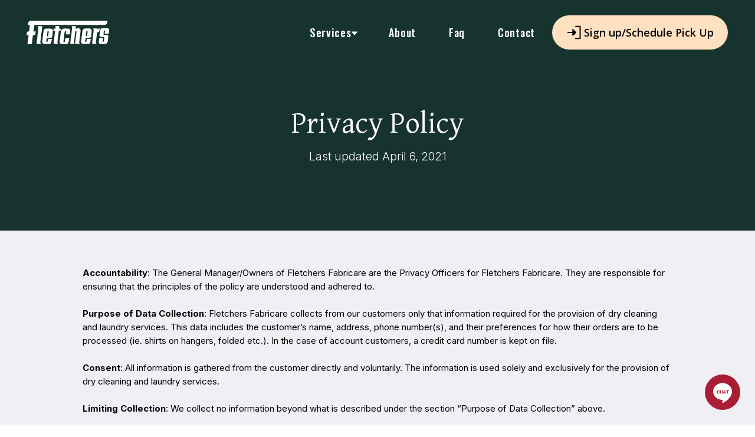

--- FILE ---
content_type: text/html
request_url: https://www.fletchersfabricare.ca/privacy-policy
body_size: 5823
content:
<!DOCTYPE html><!-- This site was created in Webflow. https://webflow.com --><!-- Last Published: Fri Jan 02 2026 18:59:13 GMT+0000 (Coordinated Universal Time) --><html data-wf-domain="www.fletchersfabricare.ca" data-wf-page="606cc561bd154d19f4b21861" data-wf-site="60526cd226639890ab3d3f90" lang="en"><head><meta charset="utf-8"/><title>Fletcher&#x27;s Fabricare – Privacy Policy</title><meta content="Fletchers has transformed the Dry Cleaners industry. Our services like our dry cleaning pickup and delivery provides ease and convenience to our clients." name="description"/><meta content="Fletcher&#x27;s Fabricare – Privacy Policy" property="og:title"/><meta content="Fletcher&#x27;s Fabricare – Privacy Policy" property="twitter:title"/><meta content="width=device-width, initial-scale=1" name="viewport"/><meta content="Webflow" name="generator"/><link href="https://cdn.prod.website-files.com/60526cd226639890ab3d3f90/css/fletchers-fabricare.webflow.shared.896b18413.css" rel="stylesheet" type="text/css"/><link href="https://fonts.googleapis.com" rel="preconnect"/><link href="https://fonts.gstatic.com" rel="preconnect" crossorigin="anonymous"/><script src="https://ajax.googleapis.com/ajax/libs/webfont/1.6.26/webfont.js" type="text/javascript"></script><script type="text/javascript">WebFont.load({  google: {    families: ["Montserrat:100,100italic,200,200italic,300,300italic,400,400italic,500,500italic,600,600italic,700,700italic,800,800italic,900,900italic","Oswald:200,300,400,500,600,700","Open Sans:300,300italic,400,400italic,600,600italic,700,700italic,800,800italic","Inter:300,regular,500,600,700,800,900","Gentium Basic:regular,italic,700,700italic"]  }});</script><script type="text/javascript">!function(o,c){var n=c.documentElement,t=" w-mod-";n.className+=t+"js",("ontouchstart"in o||o.DocumentTouch&&c instanceof DocumentTouch)&&(n.className+=t+"touch")}(window,document);</script><link href="https://cdn.prod.website-files.com/60526cd226639890ab3d3f90/606f2e4cbeb0fb95413d1266_favicon.png" rel="shortcut icon" type="image/x-icon"/><link href="https://cdn.prod.website-files.com/60526cd226639890ab3d3f90/606decb10faa3cac1ab645d3_Touch-Icon.png" rel="apple-touch-icon"/><script type="text/javascript">!function(f,b,e,v,n,t,s){if(f.fbq)return;n=f.fbq=function(){n.callMethod?n.callMethod.apply(n,arguments):n.queue.push(arguments)};if(!f._fbq)f._fbq=n;n.push=n;n.loaded=!0;n.version='2.0';n.agent='plwebflow';n.queue=[];t=b.createElement(e);t.async=!0;t.src=v;s=b.getElementsByTagName(e)[0];s.parentNode.insertBefore(t,s)}(window,document,'script','https://connect.facebook.net/en_US/fbevents.js');fbq('init', '786914972329353');fbq('track', 'PageView');</script><script src="https://flowbase.s3-ap-southeast-2.amazonaws.com/cookie/cookie.js"></script>

<!-- Google Tag Manager -->
<script>(function(w,d,s,l,i){w[l]=w[l]||[];w[l].push({'gtm.start':
new Date().getTime(),event:'gtm.js'});var f=d.getElementsByTagName(s)[0],
j=d.createElement(s),dl=l!='dataLayer'?'&l='+l:'';j.async=true;j.src=
'https://www.googletagmanager.com/gtm.js?id='+i+dl;f.parentNode.insertBefore(j,f);
})(window,document,'script','dataLayer','GTM-TP6RLVS');</script>
<!-- End Google Tag Manager --></head><body class="body-6"><div data-collapse="medium" data-animation="default" data-duration="400" data-easing="ease" data-easing2="ease" role="banner" class="spark-square-menu-with-centered-links w-nav"><div class="square-menu-with-centered-links-inner-2"><a href="/" class="spark-left-side-brand-logo-2 w-nav-brand"><img width="192" height="30" alt="" src="https://cdn.prod.website-files.com/68df589993935b6cd15f6692/68e0bf0f2f5c74270c3aa8ac_logo.svg" loading="lazy" class="image-10"/></a><nav role="navigation" class="spark-centered-nav-menu-2 w-nav-menu"><div data-delay="0" data-hover="true" class="dropdown-2 w-dropdown"><div class="spark-nav-link spark-with-dropdown w-dropdown-toggle"><div class="text-block-16">Services</div><div class="spark-icon w-embed"><svg width="100%" height="100%" viewBox="0 0 8 5" fill="none" xmlns="http://www.w3.org/2000/svg">
<path d="M4 0.4375H6.71929C7.15725 0.4375 7.38357 0.96063 7.08371 1.27984L4.36442 4.17456C4.16695 4.38478 3.83305 4.38478 3.63558 4.17457L0.916287 1.27984C0.616426 0.960631 0.842751 0.4375 1.28071 0.4375H4Z" fill="currentColor"></path>
</svg></div></div><nav class="spark-dropdown-list-2 w-dropdown-list"><a href="/all-services" class="spark-dropdown-link-2 w-dropdown-link">All Services</a><a href="https://www.fletchersfabricare.ca/pick-up-and-delivery-services" class="spark-dropdown-link-2 w-dropdown-link">Pick up and Delivery Service</a><a href="https://www.fletchersfabricare.ca/locker-service" class="spark-dropdown-link-2 w-dropdown-link">Locker Service</a></nav></div><a href="https://www.fletchersfabricare.ca/about" class="spark-nav-link spark-centered ab w-nav-link">About</a><a href="https://www.fletchersfabricare.ca/dry-cleaning-faq" class="spark-nav-link spark-centered ab w-nav-link">Faq</a><a href="https://www.fletchersfabricare.ca/fletchers-locations" class="spark-nav-link spark-centered ab w-nav-link">Contact</a><div class="signup-button-wrap"><a href="https://account.mydrycleaner.com/FLETCHERSBC/#/login" target="_blank" class="sign-up-link w-inline-block"><svg xmlns="http://www.w3.org/2000/svg" fill="currentColor" width="30" height="30" viewBox="0 0 256 256" app="ikonik" class="sign-arrow"><path d="M141.66,133.66l-40,40A8,8,0,0,1,88,168V136H24a8,8,0,0,1,0-16H88V88a8,8,0,0,1,13.66-5.66l40,40A8,8,0,0,1,141.66,133.66ZM200,32H136a8,8,0,0,0,0,16h56V208H136a8,8,0,0,0,0,16h64a8,8,0,0,0,8-8V40A8,8,0,0,0,200,32Z" app="ikonik"></path><rect width="256" height="256" fill="none" app="ikonik"></rect></svg><div class="signin-text">Sign up/Schedule Pick Up</div></a></div></nav><div data-ix="simple-menu-button" class="spark-simple-menu-button w-nav-button"><div class="spark-line-14 spark-simple-line"></div><div class="spark-line-13 spark-simple-line"></div><div class="spark-line-12 spark-simple-line"></div></div></div></div><div class="subpage-header"><h1 class="subpage-title">Privacy Policy</h1><p class="page-subtitle">Last updated April 6, 2021</p></div><div class="privacy-policy-section"><p class="privacy-policy"><span class="text-span-2"><strong>Accountability</strong>: The General Manager/Owners of Fletchers Fabricare are the Privacy Officers for Fletchers Fabricare. They are responsible for ensuring that the principles of the policy are understood and adhered to.<br/>‍<br/><strong>Purpose of Data Collection</strong>: Fletchers Fabricare collects from our customers only that information required for the provision of dry cleaning and laundry services. This data includes the customer’s name, address, phone number(s), and their preferences for how their orders are to be processed (ie. shirts on hangers, folded etc.). In the case of account customers, a credit card number is kept on file.<br/>‍<br/><strong>Consent</strong>: All information is gathered from the customer directly and voluntarily. The information is used solely and exclusively for the provision of dry cleaning and laundry services.<br/>‍<br/><strong>Limiting Collection</strong>: We collect no information beyond what is described under the section “Purpose of Data Collection” above.<br/>‍<br/><strong>Use, Disclosure, Retention</strong>: The information collected is used solely to provide service. We do not share the information with any individual, company or institution. If a customer notifies us that they no longer wish to use our services, their name and information are removed from our customer files. If a customer has been inactive for a period of time more than two (2) years, they are purged from our system.<br/>‍<br/><strong>Accuracy</strong>: We attempt to maintain accurate and up to date information in our customer database at all times.<br/>‍<br/><strong>Safeguards</strong>: Customer information is stored in our computer system. The system is password protected, and only our customer service representatives and management staff have access. Staff members have different levels of access depending on their role. Computer firewalls protect against outside access to information.<br/>‍<br/><strong>Openness</strong>: All customer service staff are aware of and respect the confidentiality of customer information.<br/>‍<br/><strong>Individual Access</strong>: Any customer can update his/her information at any time via phone, email, online or in person. </span><strong><br/></strong><br/></p></div><div id="cookieBlock" data-w-id="c708adbe-bdd6-08ca-7de2-c03fa0b5730f" class="cookie-block"><div class="banner-wrap-left"><div class="text-block-12">We use cookies to improve your experience. By using this website, you accept our <a href="/privacy-policy" aria-current="page" class="w--current"><strong class="text-link">Cookies Policy.</strong></a><br/></div><a id="accept" href="#" class="button-cookie w-inline-block"><div class="text-block-11">Accept</div></a></div></div><section class="footer-section-3"><div class="footer-container"><section class="rt-component-section-11 rt-footer-v-four"><div class="w-layout-blockcontainer rt-component-container-5 w-container"><div class="rt-home-footer-container-two w-container"><div class="rt-home-footer-main-block-two-2"><div id="w-node-_8bb998fa-9740-56e5-ed71-53a64b145985-4b14597f" class="rt-links-block-two-home-2"><div id="w-node-_8bb998fa-9740-56e5-ed71-53a64b145986-4b14597f" class="rt-quick-link-block-two rt-padding-one"><div class="rt-heading-six-2">About us</div><div class="rt-quick-link-list rt-padding-top"><p class="paragraph-22">Modern dry cleaning made friendly.</p></div></div><div id="w-node-_8bb998fa-9740-56e5-ed71-53a64b14598c-4b14597f" class="rt-quick-link-block-two rt-padding"><div class="rt-heading-six-2">our Services</div><div class="rt-quick-link-list rt-padding-top"><a href="/" class="rt-about-option-2 w-inline-block"><div class="rt-body-font-color-2 footer-link-color">Home</div></a><a href="/all-services" class="rt-about-option-2 w-inline-block"><div class="rt-body-font-color-2 footer-link-color">Services</div></a><a href="/about" class="rt-about-option-2 w-inline-block"><div class="rt-body-font-color-2 footer-link-color">About</div></a><a href="/fletchers-locations" class="rt-about-option-2 rt-about-last w-inline-block"><div class="rt-body-font-color-2 footer-link-color">Location</div></a></div></div><div id="w-node-_8bb998fa-9740-56e5-ed71-53a64b14599c-4b14597f" class="rt-quick-link-block-two rt-padding"><div class="rt-heading-six-2">Support</div><div class="rt-quick-link-list rt-padding-top"><a href="/dry-cleaning-faq" class="rt-about-option-2 w-inline-block"><div class="rt-body-font-color-2 footer-link-color">FAQs</div></a><a href="/privacy-policy" aria-current="page" class="rt-about-option-2 w-inline-block w--current"><div class="rt-body-font-color-2 footer-link-color">Privacy Policy</div></a><a href="https://account.mydrycleaner.com/FLETCHERSBC/#/login" class="rt-about-option-2 w-inline-block"><div class="rt-body-font-color-2 footer-link-color">Sign Up / Schedule Pick Up</div></a></div></div><div id="w-node-_8bb998fa-9740-56e5-ed71-53a64b1459a9-4b14597f" class="rt-quick-link-block-two rt-padding"><div class="rt-heading-six-2">Connect with Us</div><div class="rt-quick-link-list rt-padding-top"><a href="https://www.facebook.com/FletchersFabricare" target="_blank" class="rt-about-option-2 w-inline-block"><svg xmlns="http://www.w3.org/2000/svg" width="40" height="40" viewBox="0 0 24 24" fill="none" app="ikonik" class="facebook-icon"><defs app="ikonik"><clipPath app="ikonik"><rect width="24" height="24" fill="currentColor" app="ikonik" class="rect-czwf5"></rect></clipPath></defs><g clip-path="url(#clip0_405_249)" app="ikonik"><path d="M24 12C24 5.37075 18.6248 0 12 0C5.37075 0 0 5.37075 0 12C0 17.988 4.38675 22.953 10.125 23.8522V15.4695H7.07775V12.0007H10.125V9.3555C10.125 6.34875 11.9138 4.68825 14.6558 4.68825C15.969 4.68825 17.3438 4.92225 17.3438 4.92225V7.875H15.828C14.34 7.875 13.875 8.80125 13.875 9.75V12H17.2028L16.668 15.4688H13.875V23.8515C19.6087 22.9523 24 17.9872 24 11.9992V12Z" fill="currentColor" app="ikonik" class="path-yhbo5"></path></g></svg><div class="rt-body-font-color-2 footer-link-color">Facebook</div></a><a href="https://www.instagram.com/accounts/login/?next=%2Ffletchers_fabricare%2F&amp;source=omni_redirect" target="_blank" class="rt-about-option-2 w-inline-block"><svg xmlns="http://www.w3.org/2000/svg" width="40" height="40" viewBox="0 0 24 24" fill="currentColor" app="ikonik" class="insta-icon"><path d="M12 0c6.6274 0 12 5.3726 12 12s-5.3726 12-12 12S0 18.6274 0 12 5.3726 0 12 0zm3.115 4.5h-6.23c-2.5536 0-4.281 1.6524-4.3805 4.1552L4.5 8.8851v6.1996c0 1.3004.4234 2.4193 1.2702 3.2359.7582.73 1.751 1.1212 2.8818 1.1734l.2633.006h6.1694c1.3004 0 2.389-.4234 3.1754-1.1794.762-.734 1.1817-1.7576 1.2343-2.948l.0056-.2577V8.8851c0-1.2702-.4234-2.3589-1.2097-3.1452-.7338-.762-1.7575-1.1817-2.9234-1.2343l-.252-.0056zM8.9152 5.8911h6.2299c.9072 0 1.6633.2722 2.2076.8166.4713.499.7647 1.1758.8103 1.9607l.0063.2167v6.2298c0 .9375-.3327 1.6936-.877 2.2077-.499.4713-1.176.7392-1.984.7806l-.2237.0057H8.9153c-.9072 0-1.6633-.2722-2.2076-.7863-.499-.499-.7693-1.1759-.8109-2.0073l-.0057-.2306V8.885c0-.9073.2722-1.6633.8166-2.2077.4712-.4713 1.1712-.7392 1.9834-.7806l.2242-.0057h6.2299-6.2299zM12 8.0988c-2.117 0-3.871 1.7238-3.871 3.871A3.8591 3.8591 0 0 0 12 15.8408c2.1472 0 3.871-1.7541 3.871-3.871 0-2.117-1.754-3.871-3.871-3.871zm0 1.3911c1.3609 0 2.4798 1.119 2.4798 2.4799 0 1.3608-1.119 2.4798-2.4798 2.4798-1.3609 0-2.4798-1.119-2.4798-2.4798 0-1.361 1.119-2.4799 2.4798-2.4799zm4.0222-2.3589a.877.877 0 1 0 0 1.754.877.877 0 0 0 0-1.754z" app="ikonik" class="path"></path></svg><div class="rt-body-font-color-2 footer-link-color">Instagram</div></a></div></div></div></div></div><div class="rt-container-4 rt-copyright-container w-container"><div class="rt-home-copyright-main-block-2"><p class="footer-text">© 2021 Fletcher&#x27;s Fabricare</p></div></div></div></section></div></section><script src="https://d3e54v103j8qbb.cloudfront.net/js/jquery-3.5.1.min.dc5e7f18c8.js?site=60526cd226639890ab3d3f90" type="text/javascript" integrity="sha256-9/aliU8dGd2tb6OSsuzixeV4y/faTqgFtohetphbbj0=" crossorigin="anonymous"></script><script src="https://cdn.prod.website-files.com/60526cd226639890ab3d3f90/js/webflow.schunk.36b8fb49256177c8.js" type="text/javascript"></script><script src="https://cdn.prod.website-files.com/60526cd226639890ab3d3f90/js/webflow.schunk.5458c8091973892f.js" type="text/javascript"></script><script src="https://cdn.prod.website-files.com/60526cd226639890ab3d3f90/js/webflow.5dd3ccd9.d271a81f7995e4f2.js" type="text/javascript"></script><script>
    $(document).ready(function() {
        $(".w-webflow-badge").removeClass("w-webflow-badge").empty();
    });
</script>

<script type="text/javascript" src="https://reviews.reviewmydrycleaner.com/embed/v6/158100560886053/1/2469111335/3c06a9e0e18d4ce09f63e22bb0683f0c3e7d04e6a914cddd"></script><div id="bf-revz-widget-2469111335"></div>

<script>
// default time is 182 days
flowBaseCookie('#cookieBlock', '#accept', '#clr', 30);
</script>

<!-- Google Tag Manager (noscript) -->
<noscript><iframe src="https://www.googletagmanager.com/ns.html?id=GTM-TP6RLVS"
height="0" width="0" style="display:none;visibility:hidden"></iframe></noscript>
<!-- End Google Tag Manager (noscript) --></body></html>

--- FILE ---
content_type: text/css
request_url: https://cdn.prod.website-files.com/60526cd226639890ab3d3f90/css/fletchers-fabricare.webflow.shared.896b18413.css
body_size: 46994
content:
html {
  -webkit-text-size-adjust: 100%;
  -ms-text-size-adjust: 100%;
  font-family: sans-serif;
}

body {
  margin: 0;
}

article, aside, details, figcaption, figure, footer, header, hgroup, main, menu, nav, section, summary {
  display: block;
}

audio, canvas, progress, video {
  vertical-align: baseline;
  display: inline-block;
}

audio:not([controls]) {
  height: 0;
  display: none;
}

[hidden], template {
  display: none;
}

a {
  background-color: #0000;
}

a:active, a:hover {
  outline: 0;
}

abbr[title] {
  border-bottom: 1px dotted;
}

b, strong {
  font-weight: bold;
}

dfn {
  font-style: italic;
}

h1 {
  margin: .67em 0;
  font-size: 2em;
}

mark {
  color: #000;
  background: #ff0;
}

small {
  font-size: 80%;
}

sub, sup {
  vertical-align: baseline;
  font-size: 75%;
  line-height: 0;
  position: relative;
}

sup {
  top: -.5em;
}

sub {
  bottom: -.25em;
}

img {
  border: 0;
}

svg:not(:root) {
  overflow: hidden;
}

hr {
  box-sizing: content-box;
  height: 0;
}

pre {
  overflow: auto;
}

code, kbd, pre, samp {
  font-family: monospace;
  font-size: 1em;
}

button, input, optgroup, select, textarea {
  color: inherit;
  font: inherit;
  margin: 0;
}

button {
  overflow: visible;
}

button, select {
  text-transform: none;
}

button, html input[type="button"], input[type="reset"] {
  -webkit-appearance: button;
  cursor: pointer;
}

button[disabled], html input[disabled] {
  cursor: default;
}

button::-moz-focus-inner, input::-moz-focus-inner {
  border: 0;
  padding: 0;
}

input {
  line-height: normal;
}

input[type="checkbox"], input[type="radio"] {
  box-sizing: border-box;
  padding: 0;
}

input[type="number"]::-webkit-inner-spin-button, input[type="number"]::-webkit-outer-spin-button {
  height: auto;
}

input[type="search"] {
  -webkit-appearance: none;
}

input[type="search"]::-webkit-search-cancel-button, input[type="search"]::-webkit-search-decoration {
  -webkit-appearance: none;
}

legend {
  border: 0;
  padding: 0;
}

textarea {
  overflow: auto;
}

optgroup {
  font-weight: bold;
}

table {
  border-collapse: collapse;
  border-spacing: 0;
}

td, th {
  padding: 0;
}

@font-face {
  font-family: webflow-icons;
  src: url("[data-uri]") format("truetype");
  font-weight: normal;
  font-style: normal;
}

[class^="w-icon-"], [class*=" w-icon-"] {
  speak: none;
  font-variant: normal;
  text-transform: none;
  -webkit-font-smoothing: antialiased;
  -moz-osx-font-smoothing: grayscale;
  font-style: normal;
  font-weight: normal;
  line-height: 1;
  font-family: webflow-icons !important;
}

.w-icon-slider-right:before {
  content: "";
}

.w-icon-slider-left:before {
  content: "";
}

.w-icon-nav-menu:before {
  content: "";
}

.w-icon-arrow-down:before, .w-icon-dropdown-toggle:before {
  content: "";
}

.w-icon-file-upload-remove:before {
  content: "";
}

.w-icon-file-upload-icon:before {
  content: "";
}

* {
  box-sizing: border-box;
}

html {
  height: 100%;
}

body {
  color: #333;
  background-color: #fff;
  min-height: 100%;
  margin: 0;
  font-family: Arial, sans-serif;
  font-size: 14px;
  line-height: 20px;
}

img {
  vertical-align: middle;
  max-width: 100%;
  display: inline-block;
}

html.w-mod-touch * {
  background-attachment: scroll !important;
}

.w-block {
  display: block;
}

.w-inline-block {
  max-width: 100%;
  display: inline-block;
}

.w-clearfix:before, .w-clearfix:after {
  content: " ";
  grid-area: 1 / 1 / 2 / 2;
  display: table;
}

.w-clearfix:after {
  clear: both;
}

.w-hidden {
  display: none;
}

.w-button {
  color: #fff;
  line-height: inherit;
  cursor: pointer;
  background-color: #3898ec;
  border: 0;
  border-radius: 0;
  padding: 9px 15px;
  text-decoration: none;
  display: inline-block;
}

input.w-button {
  -webkit-appearance: button;
}

html[data-w-dynpage] [data-w-cloak] {
  color: #0000 !important;
}

.w-code-block {
  margin: unset;
}

pre.w-code-block code {
  all: inherit;
}

.w-optimization {
  display: contents;
}

.w-webflow-badge, .w-webflow-badge > img {
  box-sizing: unset;
  width: unset;
  height: unset;
  max-height: unset;
  max-width: unset;
  min-height: unset;
  min-width: unset;
  margin: unset;
  padding: unset;
  float: unset;
  clear: unset;
  border: unset;
  border-radius: unset;
  background: unset;
  background-image: unset;
  background-position: unset;
  background-size: unset;
  background-repeat: unset;
  background-origin: unset;
  background-clip: unset;
  background-attachment: unset;
  background-color: unset;
  box-shadow: unset;
  transform: unset;
  direction: unset;
  font-family: unset;
  font-weight: unset;
  color: unset;
  font-size: unset;
  line-height: unset;
  font-style: unset;
  font-variant: unset;
  text-align: unset;
  letter-spacing: unset;
  -webkit-text-decoration: unset;
  text-decoration: unset;
  text-indent: unset;
  text-transform: unset;
  list-style-type: unset;
  text-shadow: unset;
  vertical-align: unset;
  cursor: unset;
  white-space: unset;
  word-break: unset;
  word-spacing: unset;
  word-wrap: unset;
  transition: unset;
}

.w-webflow-badge {
  white-space: nowrap;
  cursor: pointer;
  box-shadow: 0 0 0 1px #0000001a, 0 1px 3px #0000001a;
  visibility: visible !important;
  opacity: 1 !important;
  z-index: 2147483647 !important;
  color: #aaadb0 !important;
  overflow: unset !important;
  background-color: #fff !important;
  border-radius: 3px !important;
  width: auto !important;
  height: auto !important;
  margin: 0 !important;
  padding: 6px !important;
  font-size: 12px !important;
  line-height: 14px !important;
  text-decoration: none !important;
  display: inline-block !important;
  position: fixed !important;
  inset: auto 12px 12px auto !important;
  transform: none !important;
}

.w-webflow-badge > img {
  position: unset;
  visibility: unset !important;
  opacity: 1 !important;
  vertical-align: middle !important;
  display: inline-block !important;
}

h1, h2, h3, h4, h5, h6 {
  margin-bottom: 10px;
  font-weight: bold;
}

h1 {
  margin-top: 20px;
  font-size: 38px;
  line-height: 44px;
}

h2 {
  margin-top: 20px;
  font-size: 32px;
  line-height: 36px;
}

h3 {
  margin-top: 20px;
  font-size: 24px;
  line-height: 30px;
}

h4 {
  margin-top: 10px;
  font-size: 18px;
  line-height: 24px;
}

h5 {
  margin-top: 10px;
  font-size: 14px;
  line-height: 20px;
}

h6 {
  margin-top: 10px;
  font-size: 12px;
  line-height: 18px;
}

p {
  margin-top: 0;
  margin-bottom: 10px;
}

blockquote {
  border-left: 5px solid #e2e2e2;
  margin: 0 0 10px;
  padding: 10px 20px;
  font-size: 18px;
  line-height: 22px;
}

figure {
  margin: 0 0 10px;
}

figcaption {
  text-align: center;
  margin-top: 5px;
}

ul, ol {
  margin-top: 0;
  margin-bottom: 10px;
  padding-left: 40px;
}

.w-list-unstyled {
  padding-left: 0;
  list-style: none;
}

.w-embed:before, .w-embed:after {
  content: " ";
  grid-area: 1 / 1 / 2 / 2;
  display: table;
}

.w-embed:after {
  clear: both;
}

.w-video {
  width: 100%;
  padding: 0;
  position: relative;
}

.w-video iframe, .w-video object, .w-video embed {
  border: none;
  width: 100%;
  height: 100%;
  position: absolute;
  top: 0;
  left: 0;
}

fieldset {
  border: 0;
  margin: 0;
  padding: 0;
}

button, [type="button"], [type="reset"] {
  cursor: pointer;
  -webkit-appearance: button;
  border: 0;
}

.w-form {
  margin: 0 0 15px;
}

.w-form-done {
  text-align: center;
  background-color: #ddd;
  padding: 20px;
  display: none;
}

.w-form-fail {
  background-color: #ffdede;
  margin-top: 10px;
  padding: 10px;
  display: none;
}

label {
  margin-bottom: 5px;
  font-weight: bold;
  display: block;
}

.w-input, .w-select {
  color: #333;
  vertical-align: middle;
  background-color: #fff;
  border: 1px solid #ccc;
  width: 100%;
  height: 38px;
  margin-bottom: 10px;
  padding: 8px 12px;
  font-size: 14px;
  line-height: 1.42857;
  display: block;
}

.w-input::placeholder, .w-select::placeholder {
  color: #999;
}

.w-input:focus, .w-select:focus {
  border-color: #3898ec;
  outline: 0;
}

.w-input[disabled], .w-select[disabled], .w-input[readonly], .w-select[readonly], fieldset[disabled] .w-input, fieldset[disabled] .w-select {
  cursor: not-allowed;
}

.w-input[disabled]:not(.w-input-disabled), .w-select[disabled]:not(.w-input-disabled), .w-input[readonly], .w-select[readonly], fieldset[disabled]:not(.w-input-disabled) .w-input, fieldset[disabled]:not(.w-input-disabled) .w-select {
  background-color: #eee;
}

textarea.w-input, textarea.w-select {
  height: auto;
}

.w-select {
  background-color: #f3f3f3;
}

.w-select[multiple] {
  height: auto;
}

.w-form-label {
  cursor: pointer;
  margin-bottom: 0;
  font-weight: normal;
  display: inline-block;
}

.w-radio {
  margin-bottom: 5px;
  padding-left: 20px;
  display: block;
}

.w-radio:before, .w-radio:after {
  content: " ";
  grid-area: 1 / 1 / 2 / 2;
  display: table;
}

.w-radio:after {
  clear: both;
}

.w-radio-input {
  float: left;
  margin: 3px 0 0 -20px;
  line-height: normal;
}

.w-file-upload {
  margin-bottom: 10px;
  display: block;
}

.w-file-upload-input {
  opacity: 0;
  z-index: -100;
  width: .1px;
  height: .1px;
  position: absolute;
  overflow: hidden;
}

.w-file-upload-default, .w-file-upload-uploading, .w-file-upload-success {
  color: #333;
  display: inline-block;
}

.w-file-upload-error {
  margin-top: 10px;
  display: block;
}

.w-file-upload-default.w-hidden, .w-file-upload-uploading.w-hidden, .w-file-upload-error.w-hidden, .w-file-upload-success.w-hidden {
  display: none;
}

.w-file-upload-uploading-btn {
  cursor: pointer;
  background-color: #fafafa;
  border: 1px solid #ccc;
  margin: 0;
  padding: 8px 12px;
  font-size: 14px;
  font-weight: normal;
  display: flex;
}

.w-file-upload-file {
  background-color: #fafafa;
  border: 1px solid #ccc;
  flex-grow: 1;
  justify-content: space-between;
  margin: 0;
  padding: 8px 9px 8px 11px;
  display: flex;
}

.w-file-upload-file-name {
  font-size: 14px;
  font-weight: normal;
  display: block;
}

.w-file-remove-link {
  cursor: pointer;
  width: auto;
  height: auto;
  margin-top: 3px;
  margin-left: 10px;
  padding: 3px;
  display: block;
}

.w-icon-file-upload-remove {
  margin: auto;
  font-size: 10px;
}

.w-file-upload-error-msg {
  color: #ea384c;
  padding: 2px 0;
  display: inline-block;
}

.w-file-upload-info {
  padding: 0 12px;
  line-height: 38px;
  display: inline-block;
}

.w-file-upload-label {
  cursor: pointer;
  background-color: #fafafa;
  border: 1px solid #ccc;
  margin: 0;
  padding: 8px 12px;
  font-size: 14px;
  font-weight: normal;
  display: inline-block;
}

.w-icon-file-upload-icon, .w-icon-file-upload-uploading {
  width: 20px;
  margin-right: 8px;
  display: inline-block;
}

.w-icon-file-upload-uploading {
  height: 20px;
}

.w-container {
  max-width: 940px;
  margin-left: auto;
  margin-right: auto;
}

.w-container:before, .w-container:after {
  content: " ";
  grid-area: 1 / 1 / 2 / 2;
  display: table;
}

.w-container:after {
  clear: both;
}

.w-container .w-row {
  margin-left: -10px;
  margin-right: -10px;
}

.w-row:before, .w-row:after {
  content: " ";
  grid-area: 1 / 1 / 2 / 2;
  display: table;
}

.w-row:after {
  clear: both;
}

.w-row .w-row {
  margin-left: 0;
  margin-right: 0;
}

.w-col {
  float: left;
  width: 100%;
  min-height: 1px;
  padding-left: 10px;
  padding-right: 10px;
  position: relative;
}

.w-col .w-col {
  padding-left: 0;
  padding-right: 0;
}

.w-col-1 {
  width: 8.33333%;
}

.w-col-2 {
  width: 16.6667%;
}

.w-col-3 {
  width: 25%;
}

.w-col-4 {
  width: 33.3333%;
}

.w-col-5 {
  width: 41.6667%;
}

.w-col-6 {
  width: 50%;
}

.w-col-7 {
  width: 58.3333%;
}

.w-col-8 {
  width: 66.6667%;
}

.w-col-9 {
  width: 75%;
}

.w-col-10 {
  width: 83.3333%;
}

.w-col-11 {
  width: 91.6667%;
}

.w-col-12 {
  width: 100%;
}

.w-hidden-main {
  display: none !important;
}

@media screen and (max-width: 991px) {
  .w-container {
    max-width: 728px;
  }

  .w-hidden-main {
    display: inherit !important;
  }

  .w-hidden-medium {
    display: none !important;
  }

  .w-col-medium-1 {
    width: 8.33333%;
  }

  .w-col-medium-2 {
    width: 16.6667%;
  }

  .w-col-medium-3 {
    width: 25%;
  }

  .w-col-medium-4 {
    width: 33.3333%;
  }

  .w-col-medium-5 {
    width: 41.6667%;
  }

  .w-col-medium-6 {
    width: 50%;
  }

  .w-col-medium-7 {
    width: 58.3333%;
  }

  .w-col-medium-8 {
    width: 66.6667%;
  }

  .w-col-medium-9 {
    width: 75%;
  }

  .w-col-medium-10 {
    width: 83.3333%;
  }

  .w-col-medium-11 {
    width: 91.6667%;
  }

  .w-col-medium-12 {
    width: 100%;
  }

  .w-col-stack {
    width: 100%;
    left: auto;
    right: auto;
  }
}

@media screen and (max-width: 767px) {
  .w-hidden-main, .w-hidden-medium {
    display: inherit !important;
  }

  .w-hidden-small {
    display: none !important;
  }

  .w-row, .w-container .w-row {
    margin-left: 0;
    margin-right: 0;
  }

  .w-col {
    width: 100%;
    left: auto;
    right: auto;
  }

  .w-col-small-1 {
    width: 8.33333%;
  }

  .w-col-small-2 {
    width: 16.6667%;
  }

  .w-col-small-3 {
    width: 25%;
  }

  .w-col-small-4 {
    width: 33.3333%;
  }

  .w-col-small-5 {
    width: 41.6667%;
  }

  .w-col-small-6 {
    width: 50%;
  }

  .w-col-small-7 {
    width: 58.3333%;
  }

  .w-col-small-8 {
    width: 66.6667%;
  }

  .w-col-small-9 {
    width: 75%;
  }

  .w-col-small-10 {
    width: 83.3333%;
  }

  .w-col-small-11 {
    width: 91.6667%;
  }

  .w-col-small-12 {
    width: 100%;
  }
}

@media screen and (max-width: 479px) {
  .w-container {
    max-width: none;
  }

  .w-hidden-main, .w-hidden-medium, .w-hidden-small {
    display: inherit !important;
  }

  .w-hidden-tiny {
    display: none !important;
  }

  .w-col {
    width: 100%;
  }

  .w-col-tiny-1 {
    width: 8.33333%;
  }

  .w-col-tiny-2 {
    width: 16.6667%;
  }

  .w-col-tiny-3 {
    width: 25%;
  }

  .w-col-tiny-4 {
    width: 33.3333%;
  }

  .w-col-tiny-5 {
    width: 41.6667%;
  }

  .w-col-tiny-6 {
    width: 50%;
  }

  .w-col-tiny-7 {
    width: 58.3333%;
  }

  .w-col-tiny-8 {
    width: 66.6667%;
  }

  .w-col-tiny-9 {
    width: 75%;
  }

  .w-col-tiny-10 {
    width: 83.3333%;
  }

  .w-col-tiny-11 {
    width: 91.6667%;
  }

  .w-col-tiny-12 {
    width: 100%;
  }
}

.w-widget {
  position: relative;
}

.w-widget-map {
  width: 100%;
  height: 400px;
}

.w-widget-map label {
  width: auto;
  display: inline;
}

.w-widget-map img {
  max-width: inherit;
}

.w-widget-map .gm-style-iw {
  text-align: center;
}

.w-widget-map .gm-style-iw > button {
  display: none !important;
}

.w-widget-twitter {
  overflow: hidden;
}

.w-widget-twitter-count-shim {
  vertical-align: top;
  text-align: center;
  background: #fff;
  border: 1px solid #758696;
  border-radius: 3px;
  width: 28px;
  height: 20px;
  display: inline-block;
  position: relative;
}

.w-widget-twitter-count-shim * {
  pointer-events: none;
  -webkit-user-select: none;
  user-select: none;
}

.w-widget-twitter-count-shim .w-widget-twitter-count-inner {
  text-align: center;
  color: #999;
  font-family: serif;
  font-size: 15px;
  line-height: 12px;
  position: relative;
}

.w-widget-twitter-count-shim .w-widget-twitter-count-clear {
  display: block;
  position: relative;
}

.w-widget-twitter-count-shim.w--large {
  width: 36px;
  height: 28px;
}

.w-widget-twitter-count-shim.w--large .w-widget-twitter-count-inner {
  font-size: 18px;
  line-height: 18px;
}

.w-widget-twitter-count-shim:not(.w--vertical) {
  margin-left: 5px;
  margin-right: 8px;
}

.w-widget-twitter-count-shim:not(.w--vertical).w--large {
  margin-left: 6px;
}

.w-widget-twitter-count-shim:not(.w--vertical):before, .w-widget-twitter-count-shim:not(.w--vertical):after {
  content: " ";
  pointer-events: none;
  border: solid #0000;
  width: 0;
  height: 0;
  position: absolute;
  top: 50%;
  left: 0;
}

.w-widget-twitter-count-shim:not(.w--vertical):before {
  border-width: 4px;
  border-color: #75869600 #5d6c7b #75869600 #75869600;
  margin-top: -4px;
  margin-left: -9px;
}

.w-widget-twitter-count-shim:not(.w--vertical).w--large:before {
  border-width: 5px;
  margin-top: -5px;
  margin-left: -10px;
}

.w-widget-twitter-count-shim:not(.w--vertical):after {
  border-width: 4px;
  border-color: #fff0 #fff #fff0 #fff0;
  margin-top: -4px;
  margin-left: -8px;
}

.w-widget-twitter-count-shim:not(.w--vertical).w--large:after {
  border-width: 5px;
  margin-top: -5px;
  margin-left: -9px;
}

.w-widget-twitter-count-shim.w--vertical {
  width: 61px;
  height: 33px;
  margin-bottom: 8px;
}

.w-widget-twitter-count-shim.w--vertical:before, .w-widget-twitter-count-shim.w--vertical:after {
  content: " ";
  pointer-events: none;
  border: solid #0000;
  width: 0;
  height: 0;
  position: absolute;
  top: 100%;
  left: 50%;
}

.w-widget-twitter-count-shim.w--vertical:before {
  border-width: 5px;
  border-color: #5d6c7b #75869600 #75869600;
  margin-left: -5px;
}

.w-widget-twitter-count-shim.w--vertical:after {
  border-width: 4px;
  border-color: #fff #fff0 #fff0;
  margin-left: -4px;
}

.w-widget-twitter-count-shim.w--vertical .w-widget-twitter-count-inner {
  font-size: 18px;
  line-height: 22px;
}

.w-widget-twitter-count-shim.w--vertical.w--large {
  width: 76px;
}

.w-background-video {
  color: #fff;
  height: 500px;
  position: relative;
  overflow: hidden;
}

.w-background-video > video {
  object-fit: cover;
  z-index: -100;
  background-position: 50%;
  background-size: cover;
  width: 100%;
  height: 100%;
  margin: auto;
  position: absolute;
  inset: -100%;
}

.w-background-video > video::-webkit-media-controls-start-playback-button {
  -webkit-appearance: none;
  display: none !important;
}

.w-background-video--control {
  background-color: #0000;
  padding: 0;
  position: absolute;
  bottom: 1em;
  right: 1em;
}

.w-background-video--control > [hidden] {
  display: none !important;
}

.w-slider {
  text-align: center;
  clear: both;
  -webkit-tap-highlight-color: #0000;
  tap-highlight-color: #0000;
  background: #ddd;
  height: 300px;
  position: relative;
}

.w-slider-mask {
  z-index: 1;
  white-space: nowrap;
  height: 100%;
  display: block;
  position: relative;
  left: 0;
  right: 0;
  overflow: hidden;
}

.w-slide {
  vertical-align: top;
  white-space: normal;
  text-align: left;
  width: 100%;
  height: 100%;
  display: inline-block;
  position: relative;
}

.w-slider-nav {
  z-index: 2;
  text-align: center;
  -webkit-tap-highlight-color: #0000;
  tap-highlight-color: #0000;
  height: 40px;
  margin: auto;
  padding-top: 10px;
  position: absolute;
  inset: auto 0 0;
}

.w-slider-nav.w-round > div {
  border-radius: 100%;
}

.w-slider-nav.w-num > div {
  font-size: inherit;
  line-height: inherit;
  width: auto;
  height: auto;
  padding: .2em .5em;
}

.w-slider-nav.w-shadow > div {
  box-shadow: 0 0 3px #3336;
}

.w-slider-nav-invert {
  color: #fff;
}

.w-slider-nav-invert > div {
  background-color: #2226;
}

.w-slider-nav-invert > div.w-active {
  background-color: #222;
}

.w-slider-dot {
  cursor: pointer;
  background-color: #fff6;
  width: 1em;
  height: 1em;
  margin: 0 3px .5em;
  transition: background-color .1s, color .1s;
  display: inline-block;
  position: relative;
}

.w-slider-dot.w-active {
  background-color: #fff;
}

.w-slider-dot:focus {
  outline: none;
  box-shadow: 0 0 0 2px #fff;
}

.w-slider-dot:focus.w-active {
  box-shadow: none;
}

.w-slider-arrow-left, .w-slider-arrow-right {
  cursor: pointer;
  color: #fff;
  -webkit-tap-highlight-color: #0000;
  tap-highlight-color: #0000;
  -webkit-user-select: none;
  user-select: none;
  width: 80px;
  margin: auto;
  font-size: 40px;
  position: absolute;
  inset: 0;
  overflow: hidden;
}

.w-slider-arrow-left [class^="w-icon-"], .w-slider-arrow-right [class^="w-icon-"], .w-slider-arrow-left [class*=" w-icon-"], .w-slider-arrow-right [class*=" w-icon-"] {
  position: absolute;
}

.w-slider-arrow-left:focus, .w-slider-arrow-right:focus {
  outline: 0;
}

.w-slider-arrow-left {
  z-index: 3;
  right: auto;
}

.w-slider-arrow-right {
  z-index: 4;
  left: auto;
}

.w-icon-slider-left, .w-icon-slider-right {
  width: 1em;
  height: 1em;
  margin: auto;
  inset: 0;
}

.w-slider-aria-label {
  clip: rect(0 0 0 0);
  border: 0;
  width: 1px;
  height: 1px;
  margin: -1px;
  padding: 0;
  position: absolute;
  overflow: hidden;
}

.w-slider-force-show {
  display: block !important;
}

.w-dropdown {
  text-align: left;
  z-index: 900;
  margin-left: auto;
  margin-right: auto;
  display: inline-block;
  position: relative;
}

.w-dropdown-btn, .w-dropdown-toggle, .w-dropdown-link {
  vertical-align: top;
  color: #222;
  text-align: left;
  white-space: nowrap;
  margin-left: auto;
  margin-right: auto;
  padding: 20px;
  text-decoration: none;
  position: relative;
}

.w-dropdown-toggle {
  -webkit-user-select: none;
  user-select: none;
  cursor: pointer;
  padding-right: 40px;
  display: inline-block;
}

.w-dropdown-toggle:focus {
  outline: 0;
}

.w-icon-dropdown-toggle {
  width: 1em;
  height: 1em;
  margin: auto 20px auto auto;
  position: absolute;
  top: 0;
  bottom: 0;
  right: 0;
}

.w-dropdown-list {
  background: #ddd;
  min-width: 100%;
  display: none;
  position: absolute;
}

.w-dropdown-list.w--open {
  display: block;
}

.w-dropdown-link {
  color: #222;
  padding: 10px 20px;
  display: block;
}

.w-dropdown-link.w--current {
  color: #0082f3;
}

.w-dropdown-link:focus {
  outline: 0;
}

@media screen and (max-width: 767px) {
  .w-nav-brand {
    padding-left: 10px;
  }
}

.w-lightbox-backdrop {
  cursor: auto;
  letter-spacing: normal;
  text-indent: 0;
  text-shadow: none;
  text-transform: none;
  visibility: visible;
  white-space: normal;
  word-break: normal;
  word-spacing: normal;
  word-wrap: normal;
  color: #fff;
  text-align: center;
  z-index: 2000;
  opacity: 0;
  -webkit-user-select: none;
  -moz-user-select: none;
  -webkit-tap-highlight-color: transparent;
  background: #000000e6;
  outline: 0;
  font-family: Helvetica Neue, Helvetica, Ubuntu, Segoe UI, Verdana, sans-serif;
  font-size: 17px;
  font-style: normal;
  font-weight: 300;
  line-height: 1.2;
  list-style: disc;
  position: fixed;
  inset: 0;
  -webkit-transform: translate(0);
}

.w-lightbox-backdrop, .w-lightbox-container {
  -webkit-overflow-scrolling: touch;
  height: 100%;
  overflow: auto;
}

.w-lightbox-content {
  height: 100vh;
  position: relative;
  overflow: hidden;
}

.w-lightbox-view {
  opacity: 0;
  width: 100vw;
  height: 100vh;
  position: absolute;
}

.w-lightbox-view:before {
  content: "";
  height: 100vh;
}

.w-lightbox-group, .w-lightbox-group .w-lightbox-view, .w-lightbox-group .w-lightbox-view:before {
  height: 86vh;
}

.w-lightbox-frame, .w-lightbox-view:before {
  vertical-align: middle;
  display: inline-block;
}

.w-lightbox-figure {
  margin: 0;
  position: relative;
}

.w-lightbox-group .w-lightbox-figure {
  cursor: pointer;
}

.w-lightbox-img {
  width: auto;
  max-width: none;
  height: auto;
}

.w-lightbox-image {
  float: none;
  max-width: 100vw;
  max-height: 100vh;
  display: block;
}

.w-lightbox-group .w-lightbox-image {
  max-height: 86vh;
}

.w-lightbox-caption {
  text-align: left;
  text-overflow: ellipsis;
  white-space: nowrap;
  background: #0006;
  padding: .5em 1em;
  position: absolute;
  bottom: 0;
  left: 0;
  right: 0;
  overflow: hidden;
}

.w-lightbox-embed {
  width: 100%;
  height: 100%;
  position: absolute;
  inset: 0;
}

.w-lightbox-control {
  cursor: pointer;
  background-position: center;
  background-repeat: no-repeat;
  background-size: 24px;
  width: 4em;
  transition: all .3s;
  position: absolute;
  top: 0;
}

.w-lightbox-left {
  background-image: url("[data-uri]");
  display: none;
  bottom: 0;
  left: 0;
}

.w-lightbox-right {
  background-image: url("[data-uri]");
  display: none;
  bottom: 0;
  right: 0;
}

.w-lightbox-close {
  background-image: url("[data-uri]");
  background-size: 18px;
  height: 2.6em;
  right: 0;
}

.w-lightbox-strip {
  white-space: nowrap;
  padding: 0 1vh;
  line-height: 0;
  position: absolute;
  bottom: 0;
  left: 0;
  right: 0;
  overflow: auto hidden;
}

.w-lightbox-item {
  box-sizing: content-box;
  cursor: pointer;
  width: 10vh;
  padding: 2vh 1vh;
  display: inline-block;
  -webkit-transform: translate3d(0, 0, 0);
}

.w-lightbox-active {
  opacity: .3;
}

.w-lightbox-thumbnail {
  background: #222;
  height: 10vh;
  position: relative;
  overflow: hidden;
}

.w-lightbox-thumbnail-image {
  position: absolute;
  top: 0;
  left: 0;
}

.w-lightbox-thumbnail .w-lightbox-tall {
  width: 100%;
  top: 50%;
  transform: translate(0, -50%);
}

.w-lightbox-thumbnail .w-lightbox-wide {
  height: 100%;
  left: 50%;
  transform: translate(-50%);
}

.w-lightbox-spinner {
  box-sizing: border-box;
  border: 5px solid #0006;
  border-radius: 50%;
  width: 40px;
  height: 40px;
  margin-top: -20px;
  margin-left: -20px;
  animation: .8s linear infinite spin;
  position: absolute;
  top: 50%;
  left: 50%;
}

.w-lightbox-spinner:after {
  content: "";
  border: 3px solid #0000;
  border-bottom-color: #fff;
  border-radius: 50%;
  position: absolute;
  inset: -4px;
}

.w-lightbox-hide {
  display: none;
}

.w-lightbox-noscroll {
  overflow: hidden;
}

@media (min-width: 768px) {
  .w-lightbox-content {
    height: 96vh;
    margin-top: 2vh;
  }

  .w-lightbox-view, .w-lightbox-view:before {
    height: 96vh;
  }

  .w-lightbox-group, .w-lightbox-group .w-lightbox-view, .w-lightbox-group .w-lightbox-view:before {
    height: 84vh;
  }

  .w-lightbox-image {
    max-width: 96vw;
    max-height: 96vh;
  }

  .w-lightbox-group .w-lightbox-image {
    max-width: 82.3vw;
    max-height: 84vh;
  }

  .w-lightbox-left, .w-lightbox-right {
    opacity: .5;
    display: block;
  }

  .w-lightbox-close {
    opacity: .8;
  }

  .w-lightbox-control:hover {
    opacity: 1;
  }
}

.w-lightbox-inactive, .w-lightbox-inactive:hover {
  opacity: 0;
}

.w-richtext:before, .w-richtext:after {
  content: " ";
  grid-area: 1 / 1 / 2 / 2;
  display: table;
}

.w-richtext:after {
  clear: both;
}

.w-richtext[contenteditable="true"]:before, .w-richtext[contenteditable="true"]:after {
  white-space: initial;
}

.w-richtext ol, .w-richtext ul {
  overflow: hidden;
}

.w-richtext .w-richtext-figure-selected.w-richtext-figure-type-video div:after, .w-richtext .w-richtext-figure-selected[data-rt-type="video"] div:after, .w-richtext .w-richtext-figure-selected.w-richtext-figure-type-image div, .w-richtext .w-richtext-figure-selected[data-rt-type="image"] div {
  outline: 2px solid #2895f7;
}

.w-richtext figure.w-richtext-figure-type-video > div:after, .w-richtext figure[data-rt-type="video"] > div:after {
  content: "";
  display: none;
  position: absolute;
  inset: 0;
}

.w-richtext figure {
  max-width: 60%;
  position: relative;
}

.w-richtext figure > div:before {
  cursor: default !important;
}

.w-richtext figure img {
  width: 100%;
}

.w-richtext figure figcaption.w-richtext-figcaption-placeholder {
  opacity: .6;
}

.w-richtext figure div {
  color: #0000;
  font-size: 0;
}

.w-richtext figure.w-richtext-figure-type-image, .w-richtext figure[data-rt-type="image"] {
  display: table;
}

.w-richtext figure.w-richtext-figure-type-image > div, .w-richtext figure[data-rt-type="image"] > div {
  display: inline-block;
}

.w-richtext figure.w-richtext-figure-type-image > figcaption, .w-richtext figure[data-rt-type="image"] > figcaption {
  caption-side: bottom;
  display: table-caption;
}

.w-richtext figure.w-richtext-figure-type-video, .w-richtext figure[data-rt-type="video"] {
  width: 60%;
  height: 0;
}

.w-richtext figure.w-richtext-figure-type-video iframe, .w-richtext figure[data-rt-type="video"] iframe {
  width: 100%;
  height: 100%;
  position: absolute;
  top: 0;
  left: 0;
}

.w-richtext figure.w-richtext-figure-type-video > div, .w-richtext figure[data-rt-type="video"] > div {
  width: 100%;
}

.w-richtext figure.w-richtext-align-center {
  clear: both;
  margin-left: auto;
  margin-right: auto;
}

.w-richtext figure.w-richtext-align-center.w-richtext-figure-type-image > div, .w-richtext figure.w-richtext-align-center[data-rt-type="image"] > div {
  max-width: 100%;
}

.w-richtext figure.w-richtext-align-normal {
  clear: both;
}

.w-richtext figure.w-richtext-align-fullwidth {
  text-align: center;
  clear: both;
  width: 100%;
  max-width: 100%;
  margin-left: auto;
  margin-right: auto;
  display: block;
}

.w-richtext figure.w-richtext-align-fullwidth > div {
  padding-bottom: inherit;
  display: inline-block;
}

.w-richtext figure.w-richtext-align-fullwidth > figcaption {
  display: block;
}

.w-richtext figure.w-richtext-align-floatleft {
  float: left;
  clear: none;
  margin-right: 15px;
}

.w-richtext figure.w-richtext-align-floatright {
  float: right;
  clear: none;
  margin-left: 15px;
}

.w-nav {
  z-index: 1000;
  background: #ddd;
  position: relative;
}

.w-nav:before, .w-nav:after {
  content: " ";
  grid-area: 1 / 1 / 2 / 2;
  display: table;
}

.w-nav:after {
  clear: both;
}

.w-nav-brand {
  float: left;
  color: #333;
  text-decoration: none;
  position: relative;
}

.w-nav-link {
  vertical-align: top;
  color: #222;
  text-align: left;
  margin-left: auto;
  margin-right: auto;
  padding: 20px;
  text-decoration: none;
  display: inline-block;
  position: relative;
}

.w-nav-link.w--current {
  color: #0082f3;
}

.w-nav-menu {
  float: right;
  position: relative;
}

[data-nav-menu-open] {
  text-align: center;
  background: #c8c8c8;
  min-width: 200px;
  position: absolute;
  top: 100%;
  left: 0;
  right: 0;
  overflow: visible;
  display: block !important;
}

.w--nav-link-open {
  display: block;
  position: relative;
}

.w-nav-overlay {
  width: 100%;
  display: none;
  position: absolute;
  top: 100%;
  left: 0;
  right: 0;
  overflow: hidden;
}

.w-nav-overlay [data-nav-menu-open] {
  top: 0;
}

.w-nav[data-animation="over-left"] .w-nav-overlay {
  width: auto;
}

.w-nav[data-animation="over-left"] .w-nav-overlay, .w-nav[data-animation="over-left"] [data-nav-menu-open] {
  z-index: 1;
  top: 0;
  right: auto;
}

.w-nav[data-animation="over-right"] .w-nav-overlay {
  width: auto;
}

.w-nav[data-animation="over-right"] .w-nav-overlay, .w-nav[data-animation="over-right"] [data-nav-menu-open] {
  z-index: 1;
  top: 0;
  left: auto;
}

.w-nav-button {
  float: right;
  cursor: pointer;
  -webkit-tap-highlight-color: #0000;
  tap-highlight-color: #0000;
  -webkit-user-select: none;
  user-select: none;
  padding: 18px;
  font-size: 24px;
  display: none;
  position: relative;
}

.w-nav-button:focus {
  outline: 0;
}

.w-nav-button.w--open {
  color: #fff;
  background-color: #c8c8c8;
}

.w-nav[data-collapse="all"] .w-nav-menu {
  display: none;
}

.w-nav[data-collapse="all"] .w-nav-button, .w--nav-dropdown-open, .w--nav-dropdown-toggle-open {
  display: block;
}

.w--nav-dropdown-list-open {
  position: static;
}

@media screen and (max-width: 991px) {
  .w-nav[data-collapse="medium"] .w-nav-menu {
    display: none;
  }

  .w-nav[data-collapse="medium"] .w-nav-button {
    display: block;
  }
}

@media screen and (max-width: 767px) {
  .w-nav[data-collapse="small"] .w-nav-menu {
    display: none;
  }

  .w-nav[data-collapse="small"] .w-nav-button {
    display: block;
  }

  .w-nav-brand {
    padding-left: 10px;
  }
}

@media screen and (max-width: 479px) {
  .w-nav[data-collapse="tiny"] .w-nav-menu {
    display: none;
  }

  .w-nav[data-collapse="tiny"] .w-nav-button {
    display: block;
  }
}

.w-tabs {
  position: relative;
}

.w-tabs:before, .w-tabs:after {
  content: " ";
  grid-area: 1 / 1 / 2 / 2;
  display: table;
}

.w-tabs:after {
  clear: both;
}

.w-tab-menu {
  position: relative;
}

.w-tab-link {
  vertical-align: top;
  text-align: left;
  cursor: pointer;
  color: #222;
  background-color: #ddd;
  padding: 9px 30px;
  text-decoration: none;
  display: inline-block;
  position: relative;
}

.w-tab-link.w--current {
  background-color: #c8c8c8;
}

.w-tab-link:focus {
  outline: 0;
}

.w-tab-content {
  display: block;
  position: relative;
  overflow: hidden;
}

.w-tab-pane {
  display: none;
  position: relative;
}

.w--tab-active {
  display: block;
}

@media screen and (max-width: 479px) {
  .w-tab-link {
    display: block;
  }
}

.w-ix-emptyfix:after {
  content: "";
}

@keyframes spin {
  0% {
    transform: rotate(0);
  }

  100% {
    transform: rotate(360deg);
  }
}

.w-dyn-empty {
  background-color: #ddd;
  padding: 10px;
}

.w-dyn-hide, .w-dyn-bind-empty, .w-condition-invisible {
  display: none !important;
}

.wf-layout-layout {
  display: grid;
}

:root {
  --fletcher-s-red: #a91f34;
  --white: white;
  --black: black;
  --almond: #e2d1b9;
  --ash-grey: #abb1ab;
  --deep-forest-green: #17332e;
  --ghost-white: #f0eff4;
}

.w-layout-grid {
  grid-row-gap: 16px;
  grid-column-gap: 16px;
  grid-template-rows: auto auto;
  grid-template-columns: 1fr 1fr;
  grid-auto-columns: 1fr;
  display: grid;
}

.w-layout-blockcontainer {
  max-width: 940px;
  margin-left: auto;
  margin-right: auto;
  display: block;
}

.w-layout-hflex {
  flex-direction: row;
  align-items: flex-start;
  display: flex;
}

@media screen and (max-width: 991px) {
  .w-layout-blockcontainer {
    max-width: 728px;
  }
}

@media screen and (max-width: 767px) {
  .w-layout-blockcontainer {
    max-width: none;
  }
}

body {
  color: #333;
  background-color: #424549;
  height: 100%;
  font-family: Source Sans Pro;
  font-size: 15px;
  line-height: 23px;
}

h1 {
  margin-top: 0;
  margin-bottom: 20px;
  font-size: 38px;
  font-weight: 700;
  line-height: 44px;
}

h2 {
  margin-top: 20px;
  margin-bottom: 20px;
  font-size: 29px;
  font-weight: 400;
  line-height: 36px;
}

h3 {
  color: #1f6fff;
  margin-top: 20px;
  margin-bottom: 10px;
  font-size: 24px;
  line-height: 30px;
}

h4 {
  margin-top: 10px;
  margin-bottom: 10px;
  font-size: 17px;
  font-weight: 700;
  line-height: 24px;
}

h5 {
  margin-top: 10px;
  margin-bottom: 10px;
  font-size: 14px;
  font-weight: 700;
  line-height: 20px;
}

h6 {
  margin-top: 10px;
  margin-bottom: 10px;
  font-size: 15px;
  font-weight: 700;
  line-height: 18px;
}

p {
  margin-bottom: 15px;
}

a {
  color: #1f6fff;
  text-decoration: underline;
}

a:hover {
  color: #000;
}

li {
  margin-bottom: -3px;
  padding-left: 8px;
}

img {
  border-radius: 3px;
  max-width: 100%;
  display: inline-block;
}

blockquote {
  border-left: 5px solid #e2e2e2;
  margin-bottom: 30px;
  padding: 0 20px;
  font-size: 20px;
  line-height: 29px;
}

figcaption {
  color: #9e9e9e;
  text-align: center;
  background-color: #0000000a;
  border-radius: 3px;
  margin-top: 5px;
  padding-top: 5px;
  padding-bottom: 2px;
  font-size: 12px;
  line-height: 18px;
}

.navbar {
  background-color: #0000;
  border-bottom: 1px #0000;
  flex-flow: row;
  flex: none;
  order: 0;
  justify-content: center;
  align-self: auto;
  align-items: center;
  margin-top: 20px;
  padding-top: 0;
  padding-bottom: 0;
  display: block;
  position: absolute;
  top: 0;
  left: 0;
  right: 0;
}

.navbar.with-color-button {
  background-color: #0000001a;
  padding-bottom: 30px;
}

.navbar.white {
  background-color: #fff;
  padding-top: 30px;
  padding-bottom: 30px;
  position: fixed;
  top: 0;
  left: 0;
  right: 0;
  box-shadow: 0 0 33px #0003;
}

.logo-block {
  z-index: 10;
  margin-right: 30px;
}

.logo-block.no-menu {
  z-index: 0;
}

.nav-menu {
  z-index: 1;
  float: right;
  border-radius: 4px;
  flex-direction: row;
  justify-content: flex-start;
  align-items: center;
  margin-top: 0;
  display: flex;
}

.nav-link {
  letter-spacing: 1px;
  text-transform: uppercase;
  background-color: #0000;
  border: 1px #0000;
  border-radius: 5px;
  margin-right: 0;
  padding: 20px;
  font-family: Inter, sans-serif;
  font-size: 13px;
  font-weight: 500;
  line-height: 12px;
  transition: background-color .2s, border .2s;
  display: block;
}

.nav-link:hover {
  background-color: #0000;
  border-color: #0003;
}

.nav-link.dropdown-toggle {
  padding-right: 30px;
}

.nav-link.dropdown-toggle.w--open {
  background-color: #0000001a;
}

.nav-link.dropdown-toggle.light {
  padding-right: 30px;
}

.nav-link.dropdown-toggle.thin-light {
  padding-right: 29px;
}

.nav-link.light {
  color: #fff;
  letter-spacing: 2px;
  flex-flow: row;
  justify-content: space-between;
  align-items: center;
  margin-right: 0;
  padding-left: 20px;
  padding-right: 20px;
  font-family: Inter, sans-serif;
  display: flex;
}

.nav-link.light:hover, .nav-link.light.w--current {
  border-color: #fff3;
}

.nav-link.light.dropdown-icon {
  margin-right: 0;
  padding-top: 0;
  padding-bottom: 0;
  padding-right: 10px;
}

.nav-link.color {
  background-color: #cfcfcf1a;
  margin-bottom: 4px;
  margin-right: 0;
  display: block;
}

.nav-link.with-color {
  color: #fff;
  background-color: #1fdb6a;
}

.nav-link.with-color:hover {
  background-color: #2f3338;
}

.nav-link.thin-light {
  color: #fff;
  margin-right: 2px;
  padding-left: 12px;
  padding-right: 12px;
}

.nav-link.thin-light.w--current {
  color: #fff;
}

.dropdown.w--open {
  color: var(--black);
  flex-direction: column;
  font-family: Inter, sans-serif;
  display: block;
  top: 50px;
  left: auto;
}

.dropdown.w--open:hover {
  color: var(--fletcher-s-red);
}

.dropdown-list.w--open {
  background-color: #fff;
  border-radius: 3px;
  margin-top: 10px;
  overflow: hidden;
  box-shadow: 0 0 30px #0000001a;
}

.dropdown-list.sidebar.w--open {
  border: 1px solid #0000001a;
  border-radius: 10px;
  margin-bottom: 10px;
  box-shadow: 0 0 3px #0000;
}

.dropdown-link {
  font-size: 13px;
  transition: background-color .2s, color .2s;
}

.dropdown-link:hover {
  color: #fff;
  background-color: #1f6fff;
}

.dropdown-link.w--current {
  color: #1f6fff;
}

.dropdown-link.w--current:hover {
  color: #fff;
}

.container {
  border-top: 7px #000;
  border-radius: 0;
  margin-bottom: 0;
  position: relative;
}

.container.hero-container {
  text-align: center;
}

.container.testimonial-container {
  position: absolute;
  top: 50%;
  left: 0;
  right: 0;
  transform: translate(0, -50%);
}

.container.centered {
  text-align: center;
}

.container.home-intro-container {
  text-align: center;
  height: 610px;
  margin-top: -127px;
}

.container.bottom-footer {
  background-color: var(--white);
  border: 1px #000;
  border-radius: 4px;
  padding: 21px 21px 18px;
}

.container.footer-container {
  background-color: var(--white);
  color: var(--black);
  border: 1px #0000001a;
  border-radius: 0;
  margin-bottom: 20px;
  padding: 25px;
  font-size: 13px;
}

.container.team-container {
  text-align: left;
  margin-top: 40px;
}

.container.above-image-section {
  color: #1e8545;
  text-align: center;
  margin-bottom: -220px;
}

.button {
  background-color: var(--ash-grey);
  color: var(--white);
  text-align: center;
  letter-spacing: 3px;
  text-transform: uppercase;
  white-space: nowrap;
  border-radius: 3px;
  flex-wrap: nowrap;
  justify-content: center;
  align-items: center;
  margin-top: 0;
  margin-left: 20px;
  margin-right: 20px;
  padding-left: 25px;
  padding-right: 25px;
  font-family: Inter, sans-serif;
  font-size: 12px;
  font-weight: 500;
  transition: background-color .2s, background-position .2s, color .2s, border .2s, box-shadow .2s;
  display: flex;
}

.button:hover {
  background-color: var(--almond);
  color: #fff;
  box-shadow: 0 8px 16px 4px #0000004d;
}

.button.text-button {
  color: #fff;
  background-color: #1f6fff;
  margin-top: 10px;
  margin-left: auto;
  margin-right: auto;
  padding-left: 15px;
  padding-right: 15px;
  line-height: 29px;
  transition: background-color .2s;
  display: inline-block;
}

.button.text-button:hover {
  background-color: #000;
}

.button.green {
  background-color: #5ec045;
}

.button.green:hover {
  background-color: #6fdd53;
}

.button.green.full.outline:hover {
  background-color: #5ec045;
  border-color: #5ec045;
}

.button.purple {
  background-color: #b75dda;
}

.button.purple.full.outline:hover {
  background-color: #b75dda;
  border-color: #b75dda;
}

.button.full {
  text-align: center;
  display: block;
}

.button.full.outline {
  color: #000;
  background-color: #0000;
  border: 1px solid #000;
}

.button.full.outline:hover {
  color: #fff;
  background-color: #1f6fff;
  border-color: #1f6fff;
}

.button.icon-button {
  background-image: url("https://cdn.prod.website-files.com/60526cd226639890ab3d3f90/60526cd3266398cea03d403f_Icon-download.png");
  background-position: 21px;
  background-repeat: no-repeat;
  background-size: 16px;
  padding-top: 10px;
  padding-left: 51px;
}

.button.icon-button.download {
  background-image: url("https://cdn.prod.website-files.com/60526cd226639890ab3d3f90/60526cd3266398cea03d403f_Icon-download.png");
}

.button.icon-button.download.green {
  margin-top: 30px;
}

.button.white-pricing-button {
  margin-top: 0;
}

.button.full-submit {
  width: 100%;
  margin-top: 15px;
  display: block;
}

.button.submit-newsletter {
  border-radius: 5px;
  width: 100%;
  height: 50px;
  margin-top: 0;
}

.button.slider-button {
  background-color: #5ec045;
}

.button.slider-button.outline {
  background-color: #0000;
  border: 1px solid #fff9;
  margin-left: 10px;
}

.button.outline {
  background-color: #0000;
  border: 1px solid #fff;
}

.button.dark-outline {
  color: #000;
  background-color: #0000;
  border: 2px solid #e4e4e4;
}

.button.dark-outline:hover {
  color: #fff;
  background-color: #1f6fff;
  border-color: #1f6fff;
}

.button.pricing-start {
  text-align: center;
  margin-top: 0;
  display: block;
}

.button._2 {
  background-color: #0009;
  margin-left: 10px;
}

.button._2:hover {
  color: #1f6fff;
  background-color: #fff;
}

.button._2.green {
  background-color: #5ec045;
}

.button._2.green:hover {
  color: #fff;
  background-color: #73d859;
}

.button.continue-reading {
  background-color: #36393f;
  margin-top: 10px;
  padding-left: 15px;
  padding-right: 15px;
  font-size: 10px;
  line-height: 13px;
}

.button.continue-reading:hover {
  background-color: #1f6fff;
  box-shadow: 6px 6px 16px 4px #0003;
}

.button.cta-button {
  float: right;
  text-align: center;
  background-color: #5ec045;
  width: 20%;
  margin-top: 5px;
  line-height: 31px;
}

.button.cta-button:hover {
  background-color: #73d65a;
}

.button.cta-button.white, .button.light {
  color: #000;
  background-color: #fff;
}

.button.fixed-nav-menu-button {
  float: none;
  clear: right;
  flex-direction: row;
  margin-top: 0;
  display: inline-block;
}

.button.form-submit-button {
  margin-top: 20px;
  margin-left: 0;
  padding-left: 25px;
}

.button.nav {
  background-color: var(--almond);
  color: var(--black);
}

.button.contact-form {
  background-color: var(--fletcher-s-red);
  width: auto;
  margin-left: 0;
  margin-right: 0;
}

.button.contact-form:hover {
  background-color: var(--ash-grey);
}

.button.reverse {
  background-color: var(--almond);
}

.button.reverse:hover {
  background-color: var(--ash-grey);
}

.button.cta {
  background-color: var(--almond);
  color: var(--black);
  margin-left: 10px;
  margin-right: 10px;
  padding-left: 40px;
  padding-right: 40px;
}

.section {
  object-fit: fill;
  background-color: #fff;
  flex-flow: column wrap;
  place-content: center;
  align-items: center;
  margin-left: 0;
  padding: 60px;
  display: flex;
  position: relative;
}

.section.tint {
  background-color: #f5f5f5;
}

.section.app-info-section {
  background-color: #f7f7f7;
  padding-top: 70px;
  padding-bottom: 60px;
}

.section.dark {
  color: #fff;
  background-color: #3b3f46;
  border: 0 solid #000;
  overflow: hidden;
}

.section.top-line {
  border-top: 1px solid #ddd;
}

.section.overflow-none {
  overflow: hidden;
}

.section.bottom-space {
  padding-bottom: 150px;
}

.section.contact {
  padding-top: 60px;
  padding-bottom: 60px;
}

.section.below-contact-form {
  background-color: #f0f2f5;
  padding-top: 240px;
}

.section.pricing-section {
  padding-bottom: 160px;
}

.section.bottom-line {
  border-bottom: 1px solid #e2e2e2;
}

.section.contact-us-section {
  border-bottom: 1px solid #e7e7e7;
  padding-top: 55px;
  padding-bottom: 45px;
}

.section.blog-intro-section {
  padding-bottom: 60px;
}

.section.feature-section {
  padding-top: 100px;
  padding-bottom: 100px;
  overflow: hidden;
}

.section.feature-section.odd {
  background-color: #fafafa;
  border-top: 1px solid #ececec;
}

.section.cta-section {
  background-color: var(--fletcher-s-red);
  color: #fff;
  min-height: 200px;
}

.section.blue-cta-section {
  color: #fff;
  background-color: #1f6fff;
}

.section.white-cta-section {
  color: #000;
}

.section.blog-page-section {
  background-color: #f5f5f5;
}

.section.services {
  padding-top: 10px;
}

.section.green {
  color: #abb1ab80;
  background-color: #abb1ab80;
  padding-top: 100px;
  padding-bottom: 100px;
}

.section.testimonial {
  background-color: var(--deep-forest-green);
}

.section-title-wrapper {
  text-align: center;
  width: 60%;
  margin-bottom: 60px;
  margin-left: auto;
  margin-right: auto;
  display: block;
}

.section-title-wrapper.full {
  text-align: left;
  flex-direction: row;
  width: 100%;
}

.section-title-wrapper.full.info {
  margin-bottom: 30px;
}

.section-title-wrapper.full.below-video {
  text-align: center;
  margin-top: 40px;
  margin-bottom: 30px;
}

.section-title-wrapper.full-centered {
  width: 100%;
}

.section-title-wrapper.full-centered.contact {
  margin-bottom: 10px;
}

.section-title-wrapper.small-title, .section-title-wrapper.info, .section-title-wrapper.cta {
  margin-bottom: 30px;
}

.section-title {
  margin-top: 0;
  font-family: Inter, sans-serif;
  font-size: 46px;
  font-weight: 300;
  line-height: 39px;
}

.section-title.large {
  line-height: 47px;
}

.section-title.elements-title {
  margin-bottom: 0;
}

.section-title.dont-miss {
  color: #b6b6b6;
  font-size: 24px;
  line-height: 29px;
}

.section-title.newsletter-title {
  margin-top: -6px;
  margin-bottom: 10px;
  font-size: 44px;
}

.section-description {
  margin-top: 30px;
  font-size: 21px;
  font-weight: 300;
  line-height: 27px;
}

.section-description.faded {
  opacity: .6;
  margin-top: -10px;
  font-weight: 400;
}

.section-description.small {
  width: 70%;
  margin-top: 25px;
  font-size: 20px;
  font-weight: 300;
}

.section-description.elements {
  margin-top: 10px;
}

.section-description.in-column {
  font-size: 19px;
  line-height: 26px;
}

.video-lightbox {
  width: 100%;
  margin-left: auto;
  margin-right: auto;
  display: block;
  box-shadow: 0 0 23px #0000004d;
}

.video-lightbox.large {
  margin-top: -180px;
}

.video-lightbox-block {
  background-image: url("https://cdn.prod.website-files.com/60526cd226639890ab3d3f90/60526cd3266398450e3d40b3_Photo-8.jpg");
  background-position: 50%;
  background-size: cover;
  border-radius: 4px;
  height: 400px;
  overflow: hidden;
}

.video-lightbox-block.large {
  background-image: url("https://cdn.prod.website-files.com/60526cd226639890ab3d3f90/60526cd326639847033d40ac_Photo-6.jpg");
}

.video-lightbox-block.about-us {
  background-image: url("https://cdn.prod.website-files.com/60526cd226639890ab3d3f90/60526cd3266398450e3d40b3_Photo-8.jpg");
}

.video-lightbox-overlay {
  background-color: #0003;
  width: 100%;
  height: 100%;
  position: relative;
}

.video-lightbox-button {
  text-align: center;
  background-color: #5ec045;
  border-radius: 100%;
  width: 60px;
  height: 60px;
  margin-left: auto;
  margin-right: auto;
  padding-top: 16px;
  padding-left: 2px;
  transition: transform .2s;
  display: block;
  position: absolute;
  top: 53%;
  left: 0;
  right: 0;
  transform: translate(0, -50%);
}

.video-lightbox-button:hover {
  transform: translate(0, -50%)scale(1.2);
  box-shadow: 0 0 13px #00000080;
}

.video-lightbox-button.large-color {
  background-color: #5ec045;
  width: 90px;
  height: 90px;
  padding-top: 30px;
  transition: background-color .2s;
  position: static;
  top: 0;
  transform: none;
}

.video-lightbox-button.large-color:hover {
  background-color: #3b3b3b;
}

.video-lightbox-button.green {
  background-color: #5ec045;
}

.video-lightbox-button.line {
  background-color: #0000;
  border: 2px solid #fff;
  padding-top: 16px;
  padding-left: 3px;
}

.video-lightbox-icon {
  height: 25px;
}

.portfolio-tabs-menu {
  text-align: center;
}

.portfolio-tab-button {
  color: #6f737a;
  text-align: center;
  letter-spacing: 1px;
  text-transform: uppercase;
  background-color: #f8f8f8;
  border-radius: 3px;
  margin-left: 3px;
  margin-right: 3px;
  font-size: 13px;
  transition: background-color .2s;
}

.portfolio-tab-button:hover {
  background-color: #0000001a;
}

.portfolio-tab-button.w--current {
  color: #fff;
  background-color: #1f6fff;
}

.portfolio-tab-pane {
  padding-top: 30px;
}

.portfolio-row {
  margin-bottom: 20px;
}

.portfolio-image-block {
  background-image: url("https://cdn.prod.website-files.com/60526cd226639890ab3d3f90/60526cd3266398355e3d40bf_Photo-13.jpg");
  background-position: 50%;
  background-size: cover;
  border-radius: 4px;
  width: 100%;
  height: 270px;
  display: block;
  position: relative;
  overflow: hidden;
}

.portfolio-image-block.large {
  background-image: url("https://cdn.prod.website-files.com/60526cd226639890ab3d3f90/60526cd32663982a853d40a9_Photo-2.jpg");
  height: 560px;
}

.portfolio-image-block.medium {
  margin-bottom: 20px;
}

.portfolio-overlay-block {
  background-color: #2c2d31cc;
  border-radius: 4px;
  width: 100%;
  height: 100%;
  position: relative;
}

.portfolio-overlay-content-wrapper {
  color: #fff;
  text-align: center;
  padding-left: 20px;
  padding-right: 20px;
  position: absolute;
  top: 50%;
  left: 0;
  right: 0;
  transform: translate(0, -50%);
}

.portfolio-block-title {
  font-size: 18px;
  font-weight: 700;
}

.portfolio-block-subtitle {
  margin-top: 10px;
  font-size: 14px;
}

.testimonial-slider {
  background-color: var(--deep-forest-green);
  flex: 0 auto;
  align-items: center;
  width: 70%;
  height: auto;
  margin-right: 0;
  padding: 40px 140px;
  display: flex;
}

.testimonial-slide {
  color: var(--white);
  flex-flow: row;
  place-content: space-around;
  align-items: center;
  height: 100%;
  position: relative;
}

.testimonial-slider-arrow {
  color: #fff;
  background-color: #0000;
  border: 1px #0000001a;
  border-radius: 100%;
  width: 60px;
  height: 60px;
  margin-left: 20px;
  margin-right: 30px;
  font-family: Inter, sans-serif;
  font-size: 15px;
  transition: border .2s, background-color .2s;
}

.testimonial-slider-arrow:hover {
  background-color: #0000001a;
  border-color: #0000;
}

.testimonial-block {
  padding-left: 200px;
  padding-right: 40px;
  position: relative;
  left: 0;
  right: 0;
  overflow: visible;
}

.testimonial-image {
  border-radius: 4px;
  width: 140px;
  height: 140px;
  margin-top: 8px;
  position: absolute;
  top: 0;
  left: 0;
}

.testimonial-quote {
  text-align: center;
  margin-left: 140px;
  margin-right: 140px;
  font-size: 19px;
  font-weight: 300;
  line-height: 29px;
}

.testimonial-info-block {
  margin-top: 20px;
}

.testimonial-name {
  color: #1f6fff;
  font-size: 18px;
  font-weight: 700;
}

.testimonial-name.subtitle {
  color: #b3b3b3;
  margin-top: 5px;
  font-size: 13px;
  font-weight: 400;
  line-height: 19px;
}

.testimonial-name.green {
  color: #5ec045;
}

.elements-wrapper.centered {
  text-align: center;
  margin-top: 10px;
}

.element-column.left {
  padding-right: 50px;
}

.footer {
  background-color: var(--white);
  color: var(--black);
  padding-top: 10px;
  padding-bottom: 10px;
  font-family: Inter, sans-serif;
}

.footer-row {
  flex-wrap: wrap;
  place-content: center;
  align-items: center;
  margin-top: 20px;
  display: flex;
}

.footer-column {
  color: var(--black);
  align-self: flex-start;
  padding-right: 30px;
}

.image-section {
  background-image: url("https://cdn.prod.website-files.com/60526cd226639890ab3d3f90/60526cd326639844b33d40ae_Photo-5.jpg");
  background-position: 50%;
  background-size: cover;
}

.image-section.clients {
  background-image: url("https://cdn.prod.website-files.com/60526cd226639890ab3d3f90/60526cd326639836de3d3ff4_Photo-6.jpg");
}

.image-section.get-the-app {
  background-image: url("https://cdn.prod.website-files.com/60526cd226639890ab3d3f90/60526cd3266398abb63d40af_Photo-4.jpg");
  background-position: 50% 30%;
}

.image-section.quote {
  background-image: url("https://cdn.prod.website-files.com/60526cd226639890ab3d3f90/60526cd32663986f403d40a6_Photo-3.jpg");
}

.image-section.pricing {
  background-image: url("https://cdn.prod.website-files.com/60526cd226639890ab3d3f90/60526cd326639872683d40a5_Photo-1.jpg");
  background-size: cover;
}

.image-section.newsletter {
  background-image: url("https://cdn.prod.website-files.com/60526cd226639890ab3d3f90/60526cd326639847033d40ac_Photo-6.jpg");
}

.image-section.avatars {
  background-image: url("https://cdn.prod.website-files.com/60526cd226639890ab3d3f90/60526cd326639842113d407d_Job-seeker-image.jpg");
  background-position: 50% 67%;
  background-size: contain;
}

.image-section.about-us {
  background-image: url("https://cdn.prod.website-files.com/60526cd226639890ab3d3f90/60526cd326639844b33d40ae_Photo-5.jpg");
}

.image-section.about-us-2, .image-section.about-us-3 {
  background-image: url("https://cdn.prod.website-files.com/60526cd226639890ab3d3f90/60526cd326639872683d40a5_Photo-1.jpg");
}

.image-section.ui-section {
  background-color: #eee;
  background-image: linear-gradient(86deg, #eee 39%, #eee3), url("https://cdn.prod.website-files.com/60526cd226639890ab3d3f90/60526cd32663985fe13d40ca_UI-Elements.jpg");
  background-position: 0 0, 100%;
  background-repeat: repeat, no-repeat;
  background-size: auto, auto 700px;
  padding-top: 90px;
  padding-bottom: 90px;
}

.image-section-overlay {
  color: #fff;
  background-color: #2c2e31b3;
  width: 100%;
  height: 100%;
  padding-top: 145px;
  padding-bottom: 105px;
}

.image-section-overlay.pricing {
  background-color: #2c2e3199;
}

.image-section-overlay.color {
  background-color: #1f6fffe6;
}

.image-section-overlay.dark-gradient {
  background-color: #202124b3;
  background-image: linear-gradient(#2a2d3000, #181a1dfc 88%, #181a1d 89%);
  padding-bottom: 125px;
}

.image-section-overlay.dark {
  background-color: #1f6fffe6;
  padding-top: 115px;
  padding-bottom: 185px;
}

.image-section-overlay.black {
  background-color: #1b1c1f99;
}

.image-section-overlay.white-gradient {
  color: #000;
  background-color: #0000;
  background-image: linear-gradient(#fff 39%, #fff0);
  padding-top: 210px;
  padding-bottom: 240px;
}

.image-section-overlay-block {
  color: #fff;
  text-align: center;
  width: 70%;
  margin-left: auto;
  margin-right: auto;
  display: block;
}

.image-section-overlay-title {
  font-size: 36px;
  font-weight: 400;
  line-height: 41px;
}

.image-section-overlay-title.subtitle {
  width: 70%;
  margin: 30px auto 10px;
  font-size: 18px;
  font-weight: 300;
  line-height: 26px;
  display: block;
}

.menu-button {
  color: #fff;
  border: 1px solid #ffffff1a;
  border-radius: 4px;
  transition: background-color .2s;
}

.menu-button:hover {
  background-color: #212429;
  border-color: #212429;
}

.menu-button.w--open {
  background-color: #1fdb6a;
  border-color: #1fdb6a;
}

.menu-button.blue.w--open {
  background-color: #25395e;
  border-color: #25395e;
}

.hero-mockup-image {
  width: 455px;
  position: absolute;
  top: -120px;
  right: 30px;
}

.hero-mockup-description-block {
  text-align: left;
  width: 430px;
}

.white-hero-title {
  color: #fff;
  margin-top: 10px;
  margin-bottom: 30px;
  font-weight: 400;
}

.small-hero-intro-title {
  opacity: .3;
  color: #fff;
  text-transform: uppercase;
  margin-bottom: 10px;
}

.hero-description {
  color: #a3aab8;
}

.hero-description.light {
  color: #fff;
  font-size: 19px;
  font-weight: 300;
  line-height: 25px;
}

.devices-mockup-right {
  height: 565px;
  position: absolute;
  top: -50px;
  right: -450px;
}

.info-block-left {
  width: 56%;
}

.info-block-left.ui {
  width: 45%;
}

.info-row {
  margin-top: 20px;
}

.info-block {
  float: left;
  width: 97%;
}

.info-icon {
  float: left;
  height: 17px;
  margin-top: 4px;
  margin-bottom: 10px;
  margin-right: 8px;
}

.info-title {
  margin-bottom: 13px;
  font-size: 16px;
  font-weight: 700;
}

.newsletter-form {
  color: #fff;
  background-color: #1f6fff;
  border-radius: 5px;
  justify-content: space-around;
  align-items: center;
  height: 175px;
  margin-top: -235px;
  margin-bottom: 110px;
  padding: 40px;
  position: relative;
}

.newsletter-column-left {
  padding-right: 20px;
}

.newsletter-column-right {
  padding-top: 20px;
}

.newsletter-field {
  float: left;
  border: 0 solid #000;
  border-top-left-radius: 5px;
  border-bottom-left-radius: 5px;
  width: 80%;
  height: 60px;
  padding-left: 34px;
}

.newsletter-submit {
  float: right;
  text-transform: uppercase;
  background-color: #5ec045;
  border-top-right-radius: 5px;
  border-bottom-right-radius: 5px;
  width: 20%;
  height: 60px;
  padding-left: 9px;
  padding-right: 9px;
}

.newsletter-submit:hover {
  background-color: #11b954;
}

.info-block-right {
  float: right;
  width: 50%;
}

.info-block-right.app-info {
  margin-top: 30px;
  margin-bottom: 30px;
}

.info-block-right.download-info {
  margin-top: 35px;
  margin-bottom: 40px;
}

.device-mockup-left {
  height: 560px;
  position: absolute;
  top: -150px;
  left: -80px;
}

.footer-title {
  color: var(--black);
  text-transform: uppercase;
  margin-bottom: 12px;
  font-family: Inter, sans-serif;
  font-weight: 700;
}

.footer-link {
  color: var(--black);
  margin-top: 7px;
  font-family: Inter, sans-serif;
  text-decoration: none;
  display: block;
}

.footer-link:hover {
  color: var(--fletcher-s-red);
}

.footer-link.social {
  background-color: #0000;
  background-image: url("https://cdn.prod.website-files.com/60526cd226639890ab3d3f90/605a541b8d93fb7680b9c506_facebook-f-brands.svg");
  background-position: 0%;
  background-repeat: no-repeat;
  background-size: 8px;
  padding-left: 20px;
}

.footer-link.social.youtube {
  background-image: url("https://cdn.prod.website-files.com/60526cd226639890ab3d3f90/60526cd326639829b43d407f_Icon-play-white.png");
}

.footer-link.social.google {
  background-image: url("https://cdn.prod.website-files.com/60526cd226639890ab3d3f90/60526cd3266398067a3d3fdc_Icon-google.png");
}

.footer-link.social.twitter {
  background-image: url("https://cdn.prod.website-files.com/60526cd226639890ab3d3f90/605a54202cba4a3eb377eb71_instagram-black.svg");
  background-position: 0%;
  background-repeat: no-repeat;
  background-size: 12px;
}

.features-row {
  margin-top: 50px;
}

.feature-block {
  text-align: center;
  width: 70%;
  margin-left: auto;
  margin-right: auto;
  display: block;
}

.feature-block.wide {
  text-align: justify;
  width: 90%;
}

.feature-icon {
  width: 40px;
  padding: 0;
}

.feature-icon.overall {
  margin-bottom: 20px;
}

.feature-title {
  color: #1e2022;
  margin-bottom: 23px;
  font-family: Source Sans Pro;
  font-size: 19px;
  font-weight: 600;
}

.simple-footer {
  background-color: var(--ghost-white);
  padding-top: 45px;
}

.simple-bottom-footer {
  color: #979da5;
  background-color: #424549;
  margin-top: 45px;
  padding-top: 35px;
  padding-bottom: 32px;
}

.footer-inline-link {
  color: var(--black);
  letter-spacing: 1px;
  text-transform: uppercase;
  margin-top: 5px;
  margin-right: 15px;
  font-size: 13px;
  text-decoration: none;
  display: inline-block;
}

.footer-inline-link:hover {
  color: var(--fletcher-s-red);
}

.footer-social-icon {
  color: var(--ghost-white);
  text-align: center;
  background-color: #4a4f53;
  border-radius: 100%;
  width: 35px;
  height: 35px;
  margin-top: -2px;
  margin-right: 5px;
  padding-top: 5px;
  transition: background-color .2s;
}

.footer-social-icon:hover {
  background-color: var(--fletcher-s-red);
  color: var(--white);
}

.footer-small-social-icon {
  height: 15px;
}

.hero-background-video {
  width: 100%;
  height: auto;
}

.hero-block-overlay {
  color: #fff;
  background-color: #00000040;
  padding-top: 270px;
  padding-bottom: 250px;
}

.hero-block-overlay.business {
  padding-top: 240px;
  padding-bottom: 130px;
}

.hero-block-overlay.business-2 {
  background-color: #1f6fffcc;
  padding-top: 230px;
  padding-bottom: 0;
}

.hero-video-lightbox {
  margin-top: 40px;
}

.hero-description-title {
  opacity: .65;
  width: 60%;
  margin-top: 20px;
  margin-left: auto;
  margin-right: auto;
  font-size: 24px;
  font-weight: 300;
  line-height: 31px;
  display: block;
}

.team-image-block {
  background-image: url("https://d3e54v103j8qbb.cloudfront.net/img/background-image.svg");
  background-position: 50% 0;
  background-size: cover;
  border-radius: 4px;
  margin-bottom: 20px;
  overflow: hidden;
}

.team-image-block-overlay {
  color: #fff;
  background-color: #0000004d;
  width: 100%;
  padding: 45px 35px 35px;
  overflow: hidden;
}

.team-block-title {
  font-size: 21px;
  font-weight: 700;
}

.team-block-title.subtitle {
  font-size: 15px;
  font-weight: 400;
}

.team-block-title.subtitle.small-subtitle {
  margin-bottom: -5px;
  line-height: 21px;
}

.team-block-title.smaller {
  font-size: 15px;
}

.team-social-button {
  text-align: center;
  cursor: pointer;
  width: auto;
  height: auto;
  margin-top: 20px;
  margin-right: 6px;
  padding-top: 9px;
}

.team-social-button:hover {
  opacity: .55;
}

.team-social-button.dark {
  opacity: .4;
  margin-top: 0;
}

.team-social-button.dark:hover {
  opacity: 1;
}

.team-social-icon {
  height: 20px;
}

.team-social-icon.dark {
  height: 14px;
}

.team-outline-block {
  border: 1px solid #0000001a;
  border-radius: 4px;
  padding: 18px 25px 20px 95px;
  position: relative;
}

.team-outline-block.light {
  border-color: #fff3;
}

.team-portrait-image {
  border-radius: 100%;
  width: 60px;
  height: 60px;
  position: absolute;
  top: 20px;
  left: 20px;
}

.small-section-title {
  opacity: .6;
  letter-spacing: 2px;
  text-transform: uppercase;
  margin-bottom: 8px;
  font-size: 15px;
  font-weight: 600;
}

.small-section-title.smaller {
  opacity: .4;
  margin-bottom: 15px;
  font-size: 11px;
}

.logo-column {
  text-align: center;
}

.client-logo {
  opacity: .3;
  height: 50px;
  transition: opacity .2s;
}

.client-logo:hover {
  opacity: 1;
}

.client-logo.small {
  height: 36px;
}

.image-hero {
  background-color: #0f1011;
  background-image: url("https://cdn.prod.website-files.com/60526cd226639890ab3d3f90/60526cd3266398793b3d4034_Photo-2.jpg");
  background-position: 50% 0;
  background-size: cover;
}

.image-hero.busines-2 {
  background-image: url("https://cdn.prod.website-files.com/60526cd226639890ab3d3f90/60526cd3266398fc5f3d40b2_Photo-11.jpg");
  background-position: 50%;
  background-size: cover;
}

.image-hero.download {
  background-image: linear-gradient(#0006, #0006), url("https://cdn.prod.website-files.com/60526cd226639890ab3d3f90/60526cd326639892ed3d40c0_Photo-9.jpg");
  background-position: 0 0, 50% 0;
  background-size: auto, cover;
  padding-top: 190px;
  padding-bottom: 120px;
}

.contact-form {
  width: 550px;
  margin-bottom: 0;
  margin-left: auto;
  margin-right: auto;
  display: block;
}

.field {
  background-color: #fff3;
  border: 0 solid #000;
  border-radius: 4px;
  height: 50px;
  transition: background-color .2s;
}

.field:hover, .field:focus {
  background-color: #fff;
}

.field.area {
  height: 200px;
  padding-top: 12px;
}

.field.email {
  text-align: center;
  background-color: #fffc;
  margin-bottom: 0;
}

.field.email:focus {
  background-color: #fff;
}

.field.rounded {
  background-color: #f2f3f7;
  border-radius: 4px;
  height: 40px;
  transition: background-color .2s, box-shadow .2s;
}

.field.rounded:hover {
  background-color: #dfe1e7;
}

.field.rounded:focus {
  color: #000;
  background-color: #fff;
  box-shadow: 4px 4px 15px #0003;
}

.field.rounded.area {
  height: 100px;
}

.field.line {
  border-bottom-width: 2px;
  border-bottom-color: #e2e2e2;
  border-radius: 0;
  height: 46px;
  margin-bottom: 5px;
  padding-bottom: 12px;
  padding-left: 0;
  padding-right: 0;
  font-size: 13px;
  transition: background-color .2s, border .2s;
}

.field.line:hover {
  border-bottom-color: #b6b6b6;
}

.field.line:focus {
  border-bottom-color: #1f6fff;
}

.field.line.area {
  height: 95px;
}

.success-message {
  background-color: var(--deep-forest-green);
  color: #fff;
  border-radius: 5px;
  padding-top: 30px;
  font-family: Inter, sans-serif;
}

.success-message.transparant {
  background-color: #0000;
  padding-top: 42px;
}

.error-bg {
  color: #f60000;
  text-align: center;
  border-radius: 3px;
  padding-top: 12px;
  padding-bottom: 1px;
  font-family: Inter, sans-serif;
  font-size: 12px;
}

.large-hero-title {
  color: #fff;
  width: 90%;
  margin: 0 auto 30px;
  font-size: 45px;
  font-weight: 300;
  line-height: 47px;
  display: block;
}

.large-hero-title-bold {
  font-weight: 700;
}

.footer-logo {
  color: #fff;
  text-transform: uppercase;
  font-size: 19px;
  font-weight: 700;
  line-height: 17px;
}

.footer-logo.subtitle {
  opacity: .5;
  text-transform: none;
  font-size: 11px;
  font-weight: 400;
}

.footer-social-col-right {
  text-align: right;
  justify-content: center;
  align-self: auto;
  display: flex;
}

.bottom-footer-paragraph {
  float: left;
  color: var(--deep-forest-green);
  margin-bottom: 0;
  font-size: 12px;
}

.bottom-footer-paragraph.right {
  float: right;
}

.bottom-footer-paragraph.dark {
  color: #94979e;
  font-family: Gentium Basic, sans-serif;
}

.bottom-footer-link {
  color: #91959c;
}

.bottom-footer-link:hover {
  color: #ffffffb3;
}

.bottom-footer-link.dark {
  color: #1f6fff;
  text-decoration: none;
}

.bottom-footer-link.color {
  color: #babdc2;
  text-decoration: none;
}

.bottom-footer-link.color:hover {
  color: #1f6fff;
}

.footer-menu-column {
  color: var(--black);
  justify-content: center;
  font-family: Inter, sans-serif;
  display: flex;
}

.description-paragraph {
  color: #a3a3a3;
  font-size: 14px;
  line-height: 22px;
}

.contact-section {
  width: 100%;
  height: 500px;
  position: relative;
}

.contact-map {
  height: 100%;
  padding-right: 320px;
  position: absolute;
  top: 0;
  left: 0;
  right: 0;
}

.contact-section-overlay {
  z-index: 10;
  color: #fff;
  background-color: #1f6fffdb;
  width: 100%;
  height: 100%;
  padding-top: 130px;
  position: relative;
}

.outline-social-icon {
  border: 1px solid #fff;
  border-radius: 100%;
  width: 50px;
  height: 50px;
  margin-left: 2px;
  margin-right: 2px;
  padding-top: 11px;
  transition: background-color .2s;
}

.outline-social-icon:hover {
  background-color: #fff3;
}

.overall-video-lightbox {
  border-radius: 4px;
  width: 100%;
  height: 230px;
  display: block;
  overflow: hidden;
  box-shadow: 0 10px 40px #0000004d;
}

.overall-video-lightbox.hero-small {
  width: 250px;
  height: 161px;
  margin-top: 38px;
}

.overall-video-lightbox.in-slider {
  width: 430px;
  height: 280px;
  margin-left: 40px;
}

.overall-video-lightbox.large-hero {
  border-bottom-right-radius: 0;
  border-bottom-left-radius: 0;
  width: 90%;
  height: 330px;
  margin-left: auto;
  margin-right: auto;
  display: block;
}

.overall-video-lightbox.in-page-header {
  height: 215px;
}

.video-lightbox-image-block {
  background-image: linear-gradient(#0000001a, #0000001a), url("https://cdn.prod.website-files.com/60526cd226639890ab3d3f90/60526cd326639847033d40ac_Photo-6.jpg");
  background-position: 0 0, 50%;
  background-size: auto, cover;
  border-radius: 4px;
  width: 100%;
  height: 100%;
  display: block;
  position: relative;
  overflow: hidden;
}

.video-lightbox-image-block.hero {
  text-align: center;
  background-image: url("https://cdn.prod.website-files.com/60526cd226639890ab3d3f90/60526cd3266398845f3d40c5_Photo-7.jpg");
  background-position: 50%;
  background-size: cover;
}

.video-lightbox-image-block.small-hero {
  background-image: url("https://cdn.prod.website-files.com/60526cd226639890ab3d3f90/60526cd3266398450e3d40b3_Photo-8.jpg");
  background-position: 50%;
  background-size: cover;
}

.video-lightbox-image-block.slider {
  background-image: linear-gradient(#0000001a, #0000001a), url("https://cdn.prod.website-files.com/60526cd226639890ab3d3f90/60526cd3266398355e3d40bf_Photo-13.jpg");
  background-position: 0 0, 50%;
  background-size: auto, cover;
}

.long-feature-block {
  margin-top: 25px;
  padding-left: 65px;
  padding-right: 20px;
  position: relative;
}

.long-feature-block.title-only {
  margin-top: 15px;
  padding-top: 3px;
  padding-left: 75px;
}

.left-feature-icon {
  height: 34px;
  position: absolute;
  top: 0;
  left: 0;
}

.long-feature-title {
  margin-bottom: 14px;
  font-size: 19px;
}

.long-feature-title.uppercase {
  float: none;
  text-transform: none;
  margin-bottom: 4px;
  font-size: 17px;
  font-weight: 600;
}

.info-column-right {
  padding-top: 60px;
  padding-bottom: 20px;
  padding-left: 70px;
}

.info-column-right.responsive {
  padding-top: 50px;
  padding-bottom: 40px;
}

.pricing-row {
  margin-bottom: 40px;
}

.pricing-block {
  text-align: center;
  background-color: #f0f4f7;
  border-radius: 4px;
  padding: 60px 40px;
  position: relative;
}

.pricing-block.image {
  color: #fff;
  background-image: linear-gradient(#00000080, #00000080), url("https://cdn.prod.website-files.com/60526cd226639890ab3d3f90/60526cd326639892ed3d40c0_Photo-9.jpg");
  background-position: 0 0, 50%;
  background-size: auto, cover;
}

.pricing-title {
  letter-spacing: 1px;
  text-transform: uppercase;
  font-size: 13px;
}

.pricing-price {
  margin-top: 10px;
  margin-bottom: 30px;
  font-size: 44px;
  font-weight: 700;
  line-height: 40px;
}

.pricing-paragraph {
  font-size: 13px;
  line-height: 22px;
}

.pricing-block-tag {
  text-transform: uppercase;
  background-color: #5ec045;
  border-bottom-right-radius: 4px;
  border-bottom-left-radius: 4px;
  width: 90px;
  margin-left: auto;
  margin-right: auto;
  padding: 6px 9px;
  font-family: Montserrat, sans-serif;
  font-size: 9px;
  display: block;
  position: absolute;
  top: 0;
  left: 0;
  right: 0;
}

.plan-tabs {
  margin-top: -20px;
}

.plan-tabs-menu {
  text-align: center;
  text-transform: uppercase;
  font-family: Montserrat, sans-serif;
  font-size: 11px;
}

.tab-button-left {
  color: #fff;
  letter-spacing: 1px;
  background-color: #0000;
  border: 1px solid #fff;
  border-right-width: 0;
  border-top-left-radius: 20px;
  border-bottom-left-radius: 20px;
  font-family: Source Sans Pro;
  font-size: 12px;
}

.tab-button-left:hover {
  color: #fff;
  background-color: #fff3;
}

.tab-button-left.w--current {
  color: #000;
  background-color: #fff;
}

.tab-button-right {
  color: #fff;
  letter-spacing: 1px;
  background-color: #0000;
  border: 1px solid #fff;
  border-left-width: 0;
  border-top-right-radius: 20px;
  border-bottom-right-radius: 20px;
  font-family: Source Sans Pro;
  font-size: 12px;
}

.tab-button-right:hover {
  color: #fff;
  background-color: #fff3;
}

.tab-button-right.w--current {
  color: #000;
  background-color: #fff;
}

.pricing-tab-pane {
  text-align: center;
  padding-top: 50px;
}

.white-pricing-block {
  color: #000;
  background-color: #fff;
  border-radius: 5px;
  overflow: hidden;
}

.white-pricing-block.color {
  color: #fff;
  background-color: #1f6fff;
}

.pricing-block-title {
  color: #b9b9b9;
}

.pricing-block-title.light {
  color: #ffffff80;
}

.pricing-block-price {
  color: #1f6fff;
  font-size: 44px;
  font-weight: 700;
  line-height: 50px;
}

.pricing-block-price.subtitle {
  color: #000;
  font-size: 11px;
  line-height: 20px;
}

.pricing-block-price.white {
  color: #fff;
}

.pricing-block-content-wrapper {
  padding: 24px;
}

.pricing-block-content-wrapper.bottom {
  background-color: #3e434d;
}

.pricing-feature-list {
  margin-bottom: 0;
}

.pricing-feature-item {
  border-top: 1px solid #0000001a;
  margin-bottom: 0;
  padding: 14px 18px 13px;
}

.pricing-feature-text {
  margin-bottom: 0;
  font-size: 13px;
}

.browser-mockup-right {
  border: 1px solid #e6e6e6;
  border-radius: 3px;
  width: 770px;
  position: absolute;
  top: -35px;
  right: -395px;
  box-shadow: 3px 3px 33px #0000001a;
}

.browser-mockup-right.small {
  width: 560px;
  top: -15px;
  right: -165px;
}

.long-feature-icon-wrapper {
  text-align: center;
  border: 1px solid #0000001a;
  border-radius: 7px;
  width: 50px;
  height: 50px;
  padding-top: 10px;
  position: absolute;
  top: 0;
  left: 0;
}

.long-feature-icon {
  height: 25px;
}

.overall-hero-title {
  margin-top: 0;
  margin-bottom: 20px;
  font-size: 41px;
  font-weight: 700;
}

.overall-hero-description {
  opacity: .71;
  width: 70%;
  margin-left: auto;
  margin-right: auto;
  font-size: 19px;
  font-weight: 300;
  line-height: 24px;
  display: block;
}

.text-row {
  flex-flow: row;
  justify-content: center;
  align-items: center;
  display: flex;
}

.text-column {
  padding-right: 20px;
}

.text-column-title {
  text-transform: uppercase;
  margin-bottom: 14px;
  font-family: Inter, sans-serif;
  font-size: 15px;
  font-weight: 700;
  line-height: 18px;
  display: inline-block;
}

.text-column-title.number {
  color: #1f6fff;
  margin-right: 10px;
}

.top-line-block {
  border-top: 1px solid #0000001a;
  margin-top: 35px;
  padding-top: 40px;
}

.process-tab-pane {
  padding-top: 60px;
}

.process-tab-col-left {
  padding-right: 40px;
}

.process-tab-button {
  color: #c7c7c7;
  text-align: center;
  letter-spacing: 1px;
  text-transform: uppercase;
  background-color: #f5f5f5;
  border: 0 solid #0000;
  border-radius: 100%;
  width: 100px;
  height: 100px;
  margin-left: 15px;
  margin-right: 15px;
  padding-top: 20px;
  padding-left: 12px;
  padding-right: 12px;
  font-size: 13px;
  font-weight: 700;
  transition: box-shadow .2s;
  box-shadow: 0 0 30px #0000;
}

.process-tab-button:hover {
  color: #1f6fff;
  box-shadow: 0 0 30px #0000001a;
}

.process-tab-button.w--current {
  color: #000;
  text-align: center;
  background-color: #fff;
  border-color: #0000001a;
  box-shadow: 0 0 30px #0000001a;
}

.process-tab-icon {
  height: 30px;
  margin-bottom: 6px;
}

.process-tab-menu {
  text-align: center;
  margin-top: -50px;
}

.process-tabs-line {
  background-color: #0000001a;
  width: 100%;
  height: 1px;
  margin-top: 80px;
}

.small-paragraph {
  color: var(--black);
  margin-bottom: 0;
  font-family: Inter, sans-serif;
  font-size: 14px;
  font-weight: 300;
  line-height: 20px;
}

.worldmap-left-wrapper {
  z-index: 1;
  width: 730px;
  position: absolute;
  top: 17px;
  left: -141px;
}

.map-contact-form {
  z-index: 10;
  float: right;
  background-color: #fffc;
  width: 380px;
  min-height: 450px;
  padding: 19px;
  position: relative;
}

.field-label {
  color: var(--black);
  text-transform: uppercase;
  font-family: Inter, sans-serif;
  font-size: 13px;
  font-weight: 400;
}

.map-marker {
  background-color: #1f6fff;
  border: 3px solid #fff;
  border-radius: 100%;
  width: 20px;
  height: 20px;
  position: absolute;
  top: 145px;
  left: 86px;
}

.map-marker._2 {
  top: 164px;
  left: 344px;
}

.dark-field {
  background-color: #edeef1;
  border: 0 solid #000;
  border-radius: 2px;
  height: 40px;
  margin-bottom: 7px;
  padding-left: 20px;
  font-family: Inter, sans-serif;
  font-size: 13px;
  transition: box-shadow .2s, border .2s, background-color .2s;
  position: static;
}

.dark-field:hover {
  background-color: #dbdce2;
}

.dark-field:focus {
  background-color: #fff;
  box-shadow: 3px 3px 16px #0003;
}

.dark-field.area {
  height: 148px;
  padding-top: 12px;
}

.dark-field.first {
  width: 95%;
}

.dark-field.sign-up {
  background-color: #abb1ab33;
  height: 50px;
  margin-left: 0;
  margin-right: 10px;
  font-size: 15px;
}

.dark-field.sign-up:hover {
  background-color: #ffffffe6;
}

.dark-field.sign-up:focus {
  box-shadow: 5px 5px 16px #0000004d;
}

.dark-field.sign-up.first {
  background-color: #abb1ab33;
  width: 95%;
}

.white-footer {
  background-color: #fff;
  padding-top: 80px;
  padding-bottom: 80px;
  font-size: 16px;
}

.dark-footer-title {
  color: #1f6fff;
  text-transform: uppercase;
  margin-bottom: 21px;
  font-size: 18px;
  font-weight: 300;
}

.light-footer-link {
  color: #94979e;
  margin-bottom: 7px;
  font-size: 13px;
  text-decoration: none;
  display: block;
}

.color-social-button {
  text-align: center;
  background-color: #4e5f97;
  border-radius: 4px;
  width: 30px;
  height: 30px;
  margin-bottom: 4px;
  margin-right: 2px;
  padding-top: 3px;
}

.color-social-button:hover {
  opacity: .8;
}

.color-social-button.twitter {
  background-color: #37a5e4;
}

.color-social-button.google {
  background-color: #e22047;
}

.footer-contact-info-block {
  color: #94979e;
  margin-top: 20px;
  font-size: 14px;
}

.bottom-footer-block {
  border-top: 1px solid #0000001a;
  margin-top: 30px;
  padding-top: 30px;
}

.bottom-footer-block.white-footer-block {
  color: #e1e1e4;
  margin-top: 40px;
}

.portfolio-item-block {
  background-image: url("https://cdn.prod.website-files.com/60526cd226639890ab3d3f90/60526cd3266398450e3d40b3_Photo-8.jpg");
  background-position: 50%;
  background-size: cover;
  border-radius: 4px;
  width: 100%;
  height: 160px;
  margin-bottom: 20px;
  display: block;
}

.portfolio-item-block:hover {
  opacity: .9;
}

.portfolio-item-title {
  color: #000;
  margin-bottom: 15px;
  font-size: 17px;
  font-weight: 700;
  text-decoration: none;
  display: block;
}

.portfolio-item-title:hover {
  color: #1f6fff;
}

.portfolio-item-description {
  color: #969696;
  font-size: 13px;
}

.hero-slider {
  background-color: #0000;
  height: 320px;
}

.hero-slider-arrow {
  opacity: .35;
  margin-left: -90px;
  margin-right: -90px;
  font-size: 18px;
  transition: opacity .2s;
}

.hero-slider-arrow:hover {
  opacity: 1;
}

.slider-bottom-nav {
  font-size: 10px;
}

.hero-slider-mockup {
  height: 300px;
  position: absolute;
  top: 0;
  left: 0;
}

.hero-slider-content-block {
  width: 410px;
  position: absolute;
  top: 10px;
  right: 0;
}

.hero-slider-title {
  color: #fff;
  margin-top: 0;
  margin-bottom: 20px;
  font-weight: 400;
}

.hero-slider-text {
  color: #ffffff80;
}

.hero-slider-section {
  background-color: #1f6fff;
  padding-top: 220px;
  padding-bottom: 90px;
  position: relative;
  overflow: hidden;
}

.hero-left-block {
  float: left;
  width: 480px;
}

.hero-title-large {
  color: #fff;
  margin-top: 0;
  margin-bottom: 25px;
  font-size: 53px;
  font-weight: 300;
  line-height: 54px;
}

.hero-download-form {
  float: right;
  background-color: #fff;
  border-radius: 4px;
  width: 350px;
  margin-bottom: 0;
  padding: 24px;
}

._2-column-pricing.tint {
  background-color: var(--ghost-white);
}

.large-pricing-block {
  border-right: 2px solid #e4e4e4;
  padding-right: 51px;
}

.large-pricing-block._2 {
  border-right-width: 0;
  padding-left: 50px;
  padding-right: 0;
}

.large-pricing-icon {
  height: 50px;
  margin-bottom: 20px;
}

.large-pricing-title {
  text-transform: uppercase;
  margin-bottom: 4px;
}

.large-pricing-title.price {
  margin-top: 0;
  margin-bottom: 20px;
  font-size: 44px;
  font-weight: 700;
  line-height: 50px;
}

.pricing-features-list {
  float: left;
  width: 50%;
  margin-top: 20px;
  margin-bottom: 0;
}

.pricing-feature-list-item {
  margin-bottom: 6px;
  padding-left: 26px;
  position: relative;
}

.pricing-list-icon {
  width: 15px;
  position: absolute;
  top: 3px;
  left: 0;
}

.pricing-list-title {
  line-height: 21px;
}

.browser-mockup-left {
  border: 1px solid #e2e2e2;
  border-radius: 4px;
  width: 790px;
  position: absolute;
  top: -25px;
  left: -370px;
  box-shadow: 4px 4px 33px #0000001a;
}

.browser-mockup-left.small {
  width: 560px;
  top: -15px;
  left: -150px;
}

.feature-info-row {
  color: #43a769;
  flex-flow: column;
  justify-content: space-between;
  align-items: center;
  margin-top: 40px;
  margin-left: 0;
  margin-right: 0;
  display: block;
}

.feature-info-column {
  padding-right: 20px;
}

.feature-info-block {
  color: var(--black);
  text-align: justify;
  width: 90%;
  font-family: Inter, sans-serif;
  position: relative;
}

.feature-info-icon {
  float: left;
  height: 35px;
  margin-right: 15px;
}

.feature-info-title {
  margin-top: 8px;
  margin-bottom: 30px;
  font-size: 21px;
  font-weight: 400;
  line-height: 27px;
}

.feature-info-paragraph {
  opacity: .7;
  color: var(--black);
  flex-flow: column;
  justify-content: center;
  align-items: center;
  margin-bottom: 0;
  margin-left: 60px;
  font-family: Gentium Basic, sans-serif;
  font-size: 25px;
  line-height: 39px;
  display: flex;
}

.checkbox {
  color: #979eac;
  margin-top: 20px;
  margin-bottom: 0;
  font-size: 13px;
  line-height: 18px;
}

.checkbox:hover {
  color: #1f6fff;
}

.hero-main-title {
  outline-offset: 0px;
  color: var(--ghost-white);
  text-align: center;
  white-space: break-spaces;
  outline: 3px #fff;
  justify-content: center;
  align-items: center;
  margin-top: 0;
  font-family: Gentium Basic, sans-serif;
  font-size: 70px;
  font-weight: 400;
  line-height: 72px;
  display: block;
  position: relative;
}

.hero-main-title.subtitle {
  letter-spacing: 10px;
  text-transform: uppercase;
  width: 70%;
  margin: 35px auto 40px;
  padding-bottom: 0;
  font-family: Inter, sans-serif;
  font-size: 22px;
  font-weight: 400;
  line-height: 32px;
  display: block;
}

.home-intro-wrapper {
  color: #9a9da3;
  width: 30%;
  display: inline-block;
  position: absolute;
  top: 0;
  left: 0;
}

.home-intro-wrapper.mid {
  z-index: 10;
  width: 47%;
  top: -56px;
  left: 250px;
}

.home-intro-wrapper.right {
  top: 0;
  left: auto;
  right: 0;
}

.home-intro-link-block {
  background-image: url("https://cdn.prod.website-files.com/60526cd226639890ab3d3f90/60526cd326639876e83d40c3_Home-Business-1.jpg");
  background-position: 50% 0;
  background-size: cover;
  border-radius: 3px;
  width: 100%;
  height: 340px;
  text-decoration: none;
  display: block;
  overflow: hidden;
  box-shadow: 0 0 20px #0000004d;
}

.home-intro-link-block:hover {
  text-decoration: none;
}

.home-intro-link-block._2 {
  background-image: url("https://cdn.prod.website-files.com/60526cd226639890ab3d3f90/60526cd32663980b543d40c4_Home-Business-2.jpg");
  background-size: cover;
  height: 450px;
}

.home-intro-link-block._3 {
  background-image: url("https://cdn.prod.website-files.com/60526cd226639890ab3d3f90/60526cd3266398cbbf3d40bb_Home-App.jpg");
}

.intro-block-overlay {
  opacity: 0;
  color: #fff;
  text-align: center;
  background-color: #0000;
  border-radius: 3px;
  align-items: center;
  width: 100%;
  height: 100%;
  transition: background-color .2s, opacity .2s;
  display: flex;
}

.intro-block-overlay:hover {
  opacity: 1;
  background-color: #0000004d;
}

.intro-block-text-wrapper {
  text-align: center;
  width: 200px;
  margin-top: 40px;
  margin-left: auto;
  margin-right: auto;
  display: block;
}

.intro-block-text-wrapper.mid {
  width: 68%;
}

.intro-block-text-wrapper.last {
  width: 240px;
  margin-left: auto;
  padding-left: 20px;
}

.intro-block-title {
  color: #2e3241;
  margin-bottom: 20px;
  font-size: 23px;
  font-weight: 600;
}

.homepage-row {
  width: 70%;
  margin-left: auto;
  margin-right: auto;
  display: block;
}

.homepage-column {
  padding-left: 15px;
  padding-right: 15px;
}

.homepage-link-block {
  border-radius: 4px;
  margin-bottom: 30px;
  display: block;
  position: relative;
  overflow: hidden;
  box-shadow: 0 0 30px #0000004d;
}

.homepage-link-block:hover {
  opacity: .8;
}

.homepage-screenshot {
  width: 100%;
}

.home-mockup {
  z-index: 3;
  width: 715px;
  position: absolute;
  top: 3px;
  left: -290px;
}

.home-mockup.ipad {
  z-index: 4;
  width: 251px;
  top: 59px;
  left: 85px;
}

.home-mockup.iphone {
  z-index: 5;
  width: 130px;
  top: 180px;
  left: 270px;
}

.simple-white-footer {
  background-color: var(--ghost-white);
  border-top: 1px solid #eee;
  padding-top: 45px;
  padding-bottom: 45px;
}

.dark-bottom-footer {
  color: #6d7077;
  background-color: #181a1d;
  padding-top: 0;
  padding-bottom: 55px;
}

.small-footer-title {
  color: #fff;
  margin-bottom: 20px;
  font-size: 17px;
  font-weight: 700;
}

.footer-row-bottom {
  border-top: 2px solid var(--black);
  margin-top: 60px;
  margin-bottom: 60px;
  padding-top: 7px;
}

.download-image-left {
  width: 640px;
  position: absolute;
  top: -65px;
  left: -200px;
}

.dropdown-icon {
  opacity: .4;
  margin-right: 10px;
}

.right-nav-menu {
  text-align: left;
  background-color: #fff;
  width: 300px;
  margin-left: 60px;
  padding: 31px;
  box-shadow: 0 0 60px #0000004d;
}

.iphone-hero {
  background-color: #353942;
  background-image: linear-gradient(135deg, #353942cc, #2a2e36), url("https://cdn.prod.website-files.com/60526cd226639890ab3d3f90/60526cd3266398abb63d40af_Photo-4.jpg");
  background-position: 0 0, 50% 0;
  background-size: auto, cover;
  padding-top: 200px;
  padding-bottom: 130px;
  overflow: hidden;
}

.nav-menu-content-block {
  text-align: center;
  border: 2px solid #ebeef3;
  border-radius: 4px;
  margin-top: 40px;
  padding: 20px;
}

.app-store-button {
  border-radius: 4px;
  height: 46px;
}

.app-store-link-button {
  margin-bottom: 4px;
}

.app-store-link-button:hover {
  opacity: .8;
}

.nav-paragraph {
  margin-bottom: 20px;
  font-size: 12px;
  line-height: 18px;
}

.nav-title {
  color: #1f6fff;
  margin-bottom: 8px;
  font-family: Montserrat, sans-serif;
  font-size: 16px;
  font-weight: 700;
}

.half-image-section {
  float: left;
  background-image: url("https://cdn.prod.website-files.com/60526cd226639890ab3d3f90/60526cd326639897bb3d40bd_Photo-12.jpg");
  background-position: 50%;
  background-size: cover;
  width: 50%;
  height: 500px;
}

.half-image-section.right {
  float: right;
  background-image: url("https://cdn.prod.website-files.com/60526cd226639890ab3d3f90/60526cd3266398450e3d40b3_Photo-8.jpg");
}

.half-content-section {
  float: right;
  background-color: #fff;
  width: 50%;
  height: 500px;
  padding: 90px;
}

.half-content-section.left {
  float: left;
}

.content-section-block {
  float: left;
  max-width: 450px;
}

.content-section-block.left {
  float: right;
}

.full-hero-content-block {
  text-align: center;
  width: 80%;
  margin-bottom: 80px;
  margin-left: auto;
  margin-right: auto;
  display: block;
}

.white-link {
  color: #fff;
}

.white-link:hover {
  color: #ffffffb3;
}

.blocks-row {
  margin-bottom: 20px;
}

.color-block {
  color: #8f8f8f;
  text-align: left;
  cursor: default;
  background-color: #fff;
  border-radius: 4px;
  padding: 32px;
  text-decoration: none;
  transition: transform .2s;
  display: block;
  position: relative;
  box-shadow: 0 0 16px #0000001a;
}

.color-block-title {
  z-index: 10;
  float: none;
  clear: none;
  color: #000;
  align-items: center;
  margin-bottom: 0;
  padding-left: 10px;
  font-family: Inter, sans-serif;
  font-size: 17px;
  font-weight: 600;
  display: flex;
  position: relative;
}

.color-block-title.pickup {
  background-image: url("https://cdn.prod.website-files.com/60526cd226639890ab3d3f90/6065f82ef9d1a59dbc4d01aa_truck%20copy.svg");
  background-position: 0 60%;
  background-repeat: no-repeat;
  background-size: auto;
  padding-left: 60px;
}

.color-block-title.locker {
  background-image: url("https://cdn.prod.website-files.com/60526cd226639890ab3d3f90/6065f82e53054c94842be428_lock%20copy.svg");
  background-position: 0%;
  background-repeat: no-repeat;
  background-size: auto;
}

.color-block-title.alterations {
  background-image: url("https://cdn.prod.website-files.com/60526cd226639890ab3d3f90/606608694ba6a628a31614d8_Hanger_red.svg");
  background-repeat: no-repeat;
  background-attachment: scroll;
  overflow: visible;
}

.color-block-title.number {
  padding-left: 0;
}

.color-block-paragraph {
  z-index: 10;
  clear: left;
  color: var(--black);
  margin-bottom: 0;
  font-family: Gentium Basic, sans-serif;
  font-size: 15px;
  line-height: 23px;
  position: relative;
}

.color-block-icon {
  z-index: 1;
  float: left;
  background-color: var(--fletcher-s-red);
  opacity: 1;
  object-fit: fill;
  border-radius: 50px;
  height: 59px;
  margin-top: 0;
  margin-bottom: auto;
  padding: 5px;
  position: static;
  top: 18px;
  right: 30px;
  overflow: visible;
}

.bottom-paragraph {
  color: var(--black);
  margin-top: 30px;
  margin-bottom: 0;
  font-family: Inter, sans-serif;
}

.white-pricing-column {
  border-right: 1px solid #0000000f;
  padding-left: 20px;
  padding-right: 20px;
}

.white-pricing-column:hover {
  color: #1f6fff;
}

.white-pricing-column.last {
  border-right-color: #d8d8d800;
}

.transparant-pricing-block {
  text-align: center;
  border-radius: 4px;
  padding: 34px 24px;
  transition: background-color .35s, box-shadow .35s, color .2s;
}

.transparant-pricing-block:hover {
  background-color: #fff6;
  box-shadow: 0 12px 33px #0003;
}

.transparant-pricing-block.highlight {
  background-color: #fff;
  box-shadow: 0 10px 30px #0000001a;
}

.white-pricing-title {
  text-transform: uppercase;
  margin-bottom: 15px;
  font-size: 12px;
  font-weight: 700;
}

.pricing-icon-block {
  text-align: center;
  border: 2px solid #dfdfdf;
  border-radius: 100%;
  width: 100px;
  height: 100px;
  padding-top: 29px;
  display: inline-block;
}

.pricing-icon {
  opacity: .28;
  width: 40px;
  height: 40px;
}

.white-price-title {
  margin-top: 20px;
  margin-bottom: 20px;
  font-size: 44px;
  font-weight: 700;
  line-height: 40px;
}

.white-pricing-paragraph {
  color: #252525;
}

.subpage-header {
  color: var(--black);
  text-align: center;
  background-color: #17332e;
  padding-top: 190px;
  padding-bottom: 90px;
}

.subpage-header.contact {
  color: #fff;
  background-image: linear-gradient(#1f6fffe6, #1f6fffe6), url("https://cdn.prod.website-files.com/60526cd226639890ab3d3f90/60526cd326639844b33d40ae_Photo-5.jpg");
  background-position: 0 0, 50%;
  background-size: auto, cover;
}

.subpage-header.contact-2 {
  background-image: linear-gradient(135deg, #a91f34a6 53%, #f0eff499), url("https://cdn.prod.website-files.com/60526cd226639890ab3d3f90/60537a8827b68b3354c33fe0_Fletchers_Fabricare_Store_Front.jpg");
  background-position: 0 0, 50%;
  background-size: auto, cover;
}

.subpage-header.contact-1 {
  background-image: linear-gradient(to bottom, var(--deep-forest-green), var(--deep-forest-green));
}

.subpage-header.with-contact-info {
  background-image: linear-gradient(#0009, #0009), url("https://cdn.prod.website-files.com/60526cd226639890ab3d3f90/60526cd32663983d5d3d408d_Photo-5.jpg");
  background-position: 0 0, 50%;
  background-size: auto, cover;
  padding-bottom: 230px;
  position: relative;
}

.subpage-header.pricing-1 {
  background-image: linear-gradient(#0006, #0006), url("https://cdn.prod.website-files.com/60526cd226639890ab3d3f90/60526cd326639872683d40a5_Photo-1.jpg");
  background-position: 0 0, 0 0;
  background-size: auto, cover;
}

.subpage-header.pricing-3 {
  background-image: linear-gradient(#1f6fffb3, #1f6fffb3), url("https://cdn.prod.website-files.com/60526cd226639890ab3d3f90/60526cd326639827453d40a4_Photo-12.jpg");
  background-position: 0 0, 50%;
  background-size: auto, cover;
}

.subpage-header.pricing-2 {
  background-image: linear-gradient(#0009, #0009), url("https://cdn.prod.website-files.com/60526cd226639890ab3d3f90/60526cd326639892ed3d40c0_Photo-9.jpg");
  background-position: 0 0, 50% 100%;
  background-size: auto, cover;
}

.subpage-header.pricing-4 {
  background-image: linear-gradient(#0006, #0006), url("https://cdn.prod.website-files.com/60526cd226639890ab3d3f90/60526cd326639872683d40a5_Photo-1.jpg");
  background-position: 0 0, 50%;
  background-size: auto, cover;
}

.subpage-header.about-1 {
  background-color: var(--deep-forest-green);
  text-align: left;
  padding-top: 190px;
}

.subpage-header.pricing-5 {
  background-image: linear-gradient(#1f6fffcc, #1f6fffcc), url("https://cdn.prod.website-files.com/60526cd226639890ab3d3f90/60526cd326639844b33d40ae_Photo-5.jpg");
  background-position: 0 0, 50%;
  background-size: auto, cover;
  padding-bottom: 200px;
}

.subpage-header.about-2 {
  background-image: linear-gradient(#1f6fffcc, #1f6fffcc), url("https://cdn.prod.website-files.com/60526cd226639890ab3d3f90/60526cd326639829183d3ffa_Photo-5.jpg");
  background-position: 0 0, 50%;
  background-size: auto, cover;
  padding-top: 180px;
  padding-bottom: 90px;
}

.subpage-header.about-5 {
  background-image: linear-gradient(#17332eb3, #17332eb3), url("https://cdn.prod.website-files.com/60526cd226639890ab3d3f90/60539852b0ac201a9fb34128_Fletchers_Fabricare_Kreussleers_SystemK4-.jpg");
  background-position: 0 0, 50%;
  background-size: auto, cover;
  padding-top: 250px;
  padding-bottom: 170px;
  display: flex;
}

.subpage-header.ui {
  background-image: linear-gradient(#00000080, #00000080), url("https://cdn.prod.website-files.com/60526cd226639890ab3d3f90/60539852b0ac201a9fb34128_Fletchers_Fabricare_Kreussleers_SystemK4-.jpg");
  background-position: 0 0, 50%;
  background-size: auto, cover;
  padding-top: 210px;
}

.subpage-header.blog-1 {
  background-image: linear-gradient(#17332e80, #17332e80), url("https://cdn.prod.website-files.com/60526cd226639890ab3d3f90/6058e7088a9156238b64452c_Fletchers_Fabricare_Press_Machine.jpg");
  background-position: 0 0, 50%;
  background-size: auto, cover;
}

.subpage-header.sign-up-1 {
  background-image: linear-gradient(#1f6fffe6, #1f6fffe6), url("https://cdn.prod.website-files.com/60526cd226639890ab3d3f90/60526cd3266398abb63d40af_Photo-4.jpg");
  background-position: 0 0, 50% 0;
  background-size: auto, cover;
}

.subpage-header.blog-2 {
  background-image: linear-gradient(#1c2331e6, #1c2331e6), url("https://cdn.prod.website-files.com/60526cd226639890ab3d3f90/60526cd326639847033d40ac_Photo-6.jpg");
  background-position: 0 0, 50%;
  background-size: auto, cover;
  padding-top: 125px;
  padding-bottom: 0;
}

.white-contact-form {
  float: left;
  color: #000;
  text-align: left;
  background-color: #fffc;
  border-radius: 4px;
  width: 60%;
  height: 545px;
  margin-bottom: 0;
  padding: 35px 45px;
}

.white-contact-form.centered {
  z-index: 10;
  float: none;
  margin-bottom: -265px;
  margin-left: auto;
  margin-right: auto;
  display: block;
  position: relative;
  box-shadow: 0 0 30px #00000012;
}

.contact-info-block-right {
  float: right;
  width: 35%;
}

.form-title {
  text-align: center;
  margin-top: 0;
  font-weight: 600;
  line-height: 34px;
}

.form-title.subtitle {
  margin-top: 13px;
  margin-bottom: 40px;
  font-size: 16px;
  font-weight: 400;
  line-height: 16px;
}

.subpage-title {
  color: var(--white);
  margin-top: 0;
  margin-bottom: 0;
  font-family: Gentium Basic, sans-serif;
  font-size: 50px;
  font-weight: 400;
  line-height: 40px;
}

.subpage-title.smaller {
  font-size: 33px;
  line-height: 39px;
}

.subpage-title.blog-post-title {
  width: 80%;
  margin-left: auto;
  margin-right: auto;
  font-size: 46px;
  line-height: 49px;
  display: block;
}

.subpage-title.less-wide {
  width: 70%;
  margin-left: auto;
  margin-right: auto;
  line-height: 50px;
  display: block;
}

.subpage-title.black {
  color: var(--black);
}

.page-subtitle {
  color: var(--white);
  text-align: center;
  width: 65%;
  margin: 20px auto;
  font-family: Inter, sans-serif;
  font-size: 19px;
  font-weight: 300;
  line-height: 31px;
  display: block;
}

.page-subtitle.full {
  width: 100%;
}

.page-subtitle.black {
  color: var(--black);
}

.contact-info-column {
  text-align: center;
}

.contact-info-title {
  display: inline-block;
}

.contact-info-list-item {
  margin-top: 9px;
  margin-bottom: 5px;
}

.contact-info-button {
  display: block;
}

.contact-info-button.white-text {
  color: #fff;
}

.contact-info-button.white-text:hover {
  color: #ffffff96;
}

.contact-info-icon {
  opacity: .7;
  height: 16px;
  margin-top: -2px;
  margin-right: 7px;
}

.contact-popup {
  z-index: 2000;
  background-color: #1f232ae6;
  align-items: center;
  width: 100%;
  height: 100%;
  display: none;
  position: fixed;
}

.popup-block {
  background-color: #fff;
  border-radius: 4px;
  align-items: center;
  width: 360px;
  margin-left: auto;
  margin-right: auto;
  padding: 50px;
  position: relative;
  box-shadow: 0 0 30px #0006;
}

.popup-contact-form {
  margin-bottom: 0;
}

.popup-title {
  margin-bottom: 30px;
  font-size: 21px;
}

.popup-close-button {
  opacity: .2;
  position: absolute;
  top: 25px;
  right: 25px;
}

.popup-close-button:hover {
  opacity: .4;
}

.close-icon {
  height: 17px;
}

.contact-title-wrapper {
  margin-bottom: 30px;
}

.contact-info-block {
  text-align: left;
  background-color: #fffc;
  border: 2px solid #ffffff40;
  border-radius: 4px;
  height: auto;
  margin-bottom: 40px;
  padding: 45px;
  font-family: Inter, sans-serif;
}

.contact-info-block.location {
  transform: ;
  height: auto;
  margin-bottom: 40px;
  padding-bottom: 45px;
}

.small-contact-info-title {
  opacity: .6;
  color: var(--black);
  text-transform: uppercase;
  margin-bottom: 9px;
  font-family: Inter, sans-serif;
  font-size: 15px;
  font-weight: 700;
}

.small-contact-info-title.lowercase {
  text-transform: none;
  min-width: 170px;
  font-size: 13px;
  font-style: italic;
  font-weight: 400;
}

.contact-info-small-block {
  margin-bottom: 30px;
}

.contact-info-description {
  font-weight: 400;
}

.contact-info-description.medium {
  font-weight: 500;
}

.contact-overlay-bar {
  color: #fff;
  border-top: 1px solid #ffffff1a;
  padding-top: 40px;
  padding-bottom: 40px;
  position: absolute;
  bottom: 0;
  left: 0;
  right: 0;
}

.contact-form-block {
  border: 2px solid #00000014;
  border-radius: 4px;
  height: 445px;
  margin-bottom: 0;
  padding: 40px;
}

.contact-column-left {
  padding-right: 15px;
}

.contact-column-right {
  padding-left: 15px;
}

.contact-map-block {
  border: 2px solid #fff;
  border-radius: 10px;
  width: 100%;
  height: 468px;
}

.contact-map-wrapper {
  border: 0 solid #0000000f;
  border-radius: 20px;
  height: 445px;
  padding: 0;
  overflow: hidden;
}

.header-video-column-right {
  padding-left: 50px;
}

.cta-row {
  align-items: center;
  display: flex;
}

.cta-column-right {
  text-align: right;
}

.cta-title {
  font-family: Inter, sans-serif;
  font-size: 26px;
}

.cta-title.subtitle {
  color: #a8a8a8;
  margin-top: 20px;
  font-size: 16px;
}

.feature-blocks-row {
  margin-top: 10px;
  margin-bottom: 10px;
}

.feature-line-block {
  text-align: left;
  border: 1px solid #00000014;
  border-radius: 4px;
  padding: 25px 35px 25px 75px;
  display: block;
  position: relative;
}

.small-feature-icon {
  width: 25px;
  height: 25px;
  position: absolute;
  top: 25px;
  left: 25px;
}

.small-feature-title {
  margin-bottom: 10px;
  font-family: Montserrat, sans-serif;
  font-size: 15px;
  font-weight: 700;
}

.pricing-features-row {
  margin-top: -195px;
}

.features-pricing-block {
  text-align: center;
  background-color: #fff;
  border-radius: 5px;
  position: relative;
  overflow: hidden;
  box-shadow: 0 0 20px #0003;
}

.color-pricing-title {
  color: #5ec045;
  letter-spacing: 1px;
  text-transform: uppercase;
  margin-bottom: 2px;
  font-size: 13px;
}

.pricing-price-title {
  font-size: 34px;
  line-height: 40px;
}

.pricing-content-block {
  border-bottom: 1px solid #f0f0f0;
  padding: 28px;
}

.pricing-content-block.first {
  background-color: #f3f3f380;
  height: 115px;
}

.pricing-feature-title {
  color: #969696;
  font-size: 14px;
  display: inline-block;
}

.pricing-feature-title.bold {
  color: #000;
  margin-right: 7px;
  font-weight: 700;
}

.feature-list {
  margin-bottom: 0;
}

.feature-list-item {
  margin-bottom: 5px;
}

.pricing-decription {
  color: #a3a3a3;
  margin-bottom: 0;
  font-size: 15px;
}

.team-wrapper {
  margin-bottom: 20px;
  position: relative;
}

.team-image {
  float: left;
  background-image: url("https://cdn.prod.website-files.com/60526cd226639890ab3d3f90/60526cd3266398cf073d4074_Testimonial-12.jpg");
  background-position: 50%;
  background-size: cover;
  border-radius: 5px;
  width: 170px;
  height: 140px;
  margin-right: 40px;
}

.team-title {
  font-size: 20px;
  font-weight: 600;
}

.team-title.title {
  color: #1f6fff;
  text-transform: uppercase;
  margin-top: 1px;
  margin-bottom: 20px;
  font-size: 13px;
  font-weight: 400;
}

.team-description {
  margin-bottom: 0;
  font-size: 13px;
  line-height: 22px;
}

.team-member-block {
  text-align: center;
  background-color: #fff;
  border-radius: 4px;
  padding: 30px 20px;
  box-shadow: 0 0 13px #00000017;
}

.team-member-image {
  border-radius: 100%;
  width: 90px;
  height: 90px;
  margin-bottom: 11px;
}

.team-member-tag {
  color: #fff;
  text-transform: uppercase;
  background-color: #1f6fff;
  border-radius: 3px;
  margin-top: 4px;
  padding-left: 11px;
  padding-right: 11px;
  font-size: 11px;
  line-height: 20px;
  display: inline-block;
}

.team-member-description {
  color: #838383;
  margin-top: 20px;
  margin-bottom: 20px;
  font-size: 12px;
  line-height: 18px;
}

.team-small-social-button {
  opacity: .37;
  cursor: pointer;
  margin-left: 4px;
  margin-right: 4px;
}

.team-small-social-button:hover {
  opacity: 1;
}

.team-small-social-icon {
  height: 15px;
}

.image-block-right {
  background-image: url("https://cdn.prod.website-files.com/60526cd226639890ab3d3f90/60526cd326639844b33d40ae_Photo-5.jpg");
  background-position: 50%;
  background-size: cover;
  border-radius: 4px;
  width: 100%;
  height: 200px;
}

.text-column-left {
  padding-right: 40px;
}

.image-block {
  background-image: url("https://cdn.prod.website-files.com/60526cd226639890ab3d3f90/6058e35a2045c0669e3244d4_Fletchers_Fabricare_Press_Machine.jpg");
  background-position: 50%;
  background-size: cover;
  border-radius: 5px;
  width: 100%;
  height: 240px;
  position: relative;
  overflow: hidden;
}

.image-block-column-left {
  flex-direction: column;
  align-items: center;
  padding-right: 30px;
  display: flex;
}

.image-block-description {
  color: #fff;
  background-image: linear-gradient(#0000, #000000b3);
  padding: 25px;
  font-size: 12px;
  position: absolute;
  bottom: 0;
  left: 0;
  right: 0;
}

.small-column-title {
  color: var(--black);
  margin-bottom: 12px;
  font-family: Inter, sans-serif;
  font-size: 16px;
  font-weight: 700;
}

.overall-text-column {
  flex-direction: column;
  justify-content: center;
  align-items: flex-start;
  padding-right: 15px;
  display: flex;
}

.gallery-lightbox {
  margin-bottom: 20px;
  display: block;
}

.gallery-lightbox.small-gallery {
  width: 96%;
  margin-bottom: 10px;
}

.gallery-image-block {
  background-image: url("https://cdn.prod.website-files.com/60526cd226639890ab3d3f90/60526cd326639821b93d3fd9_Photo-10.jpg");
  background-position: 50%;
  background-size: cover;
  border-radius: 4px;
  width: 100%;
  height: 300px;
  position: relative;
  overflow: hidden;
}

.gallery-image-block._2 {
  background-image: url("https://cdn.prod.website-files.com/60526cd226639890ab3d3f90/60526cd326639843db3d4098_Photo-3.jpg");
}

.gallery-image-block._3 {
  background-image: url("https://cdn.prod.website-files.com/60526cd226639890ab3d3f90/60526cd3266398499d3d409b_Z-1.jpg");
}

.gallery-image-block.small {
  background-image: url("https://cdn.prod.website-files.com/60526cd226639890ab3d3f90/60526cd326639897bb3d40bd_Photo-12.jpg");
  height: 100px;
}

.gallery-image-block.small._2 {
  background-image: url("https://cdn.prod.website-files.com/60526cd226639890ab3d3f90/60526cd3266398450e3d40b3_Photo-8.jpg");
}

.gallery-image-block.small._3 {
  background-image: url("https://cdn.prod.website-files.com/60526cd226639890ab3d3f90/60526cd3266398845f3d40c5_Photo-7.jpg");
}

.gallery-image-block.small._4 {
  background-image: url("https://cdn.prod.website-files.com/60526cd226639890ab3d3f90/60526cd326639892ed3d40c0_Photo-9.jpg");
}

.gallery-image-block.small._5 {
  background-image: url("https://cdn.prod.website-files.com/60526cd226639890ab3d3f90/60526cd32663982a853d40a9_Photo-2.jpg");
}

.gallery-image-block.small._6 {
  background-image: url("https://cdn.prod.website-files.com/60526cd226639890ab3d3f90/60526cd32663986f403d40a6_Photo-3.jpg");
}

.gallery-overlay-icon {
  text-align: center;
  background-color: #0006;
  border-radius: 100%;
  width: 60px;
  height: 60px;
  margin-left: auto;
  margin-right: auto;
  padding-top: 14px;
  transition: background-color .2s;
  display: block;
  position: absolute;
  top: 50%;
  left: 0;
  right: 0;
  transform: translate(0, -50%);
}

.gallery-overlay-icon:hover {
  background-color: #000000b3;
}

.view-icon {
  height: 35px;
}

.gallery-overlay-block {
  background-color: #0000;
  width: 100%;
  height: 100%;
  transition: background-color .2s;
  display: none;
}

.gallery-overlay-block:hover {
  background-color: #fff3;
}

.stats-row {
  margin-top: 50px;
}

.stats-block {
  padding-top: 14px;
  padding-left: 128px;
  position: relative;
}

.stats-number {
  color: #1f6fff;
  font-size: 54px;
  font-weight: 700;
  line-height: 71px;
  position: absolute;
  top: 0;
  left: 0;
}

.intro-paragraph {
  color: #a8a8a8;
  margin-bottom: 20px;
  font-size: 17px;
  line-height: 26px;
}

.checklist-item {
  margin-bottom: -3px;
  padding-left: 37px;
  position: relative;
}

.check-icon {
  height: 15px;
  position: absolute;
  top: 2px;
  left: 0;
}

.small-dropdown-icon {
  opacity: .5;
  margin-right: 11px;
  font-size: 12px;
}

.elements-title-wrapper {
  text-align: center;
  margin-bottom: 40px;
}

.social-button {
  text-align: center;
  background-color: #2f3538;
  border-radius: 100%;
  width: 50px;
  height: 50px;
  margin-left: 2px;
  margin-right: 2px;
  padding-top: 12px;
  transition: background-color .2s;
}

.social-button:hover {
  background-color: #6b7479;
}

.social-button.twitter {
  background-color: #46a4d3;
}

.social-button.twitter:hover {
  opacity: .8;
}

.social-button.facebook {
  background-color: #5963ac;
}

.social-button.facebook:hover {
  opacity: .8;
}

.social-button.google {
  background-color: #ec4545;
}

.social-button.google:hover {
  opacity: .8;
}

.social-button.rss {
  background-color: #ebba1f;
}

.social-button.rss:hover {
  opacity: .8;
}

.social-button.line {
  background-color: #0000;
  border: 1px solid #0003;
  padding-top: 11px;
  transition: background-color .2s, border .2s;
}

.social-button.line:hover {
  background-color: #0000001a;
  border-color: #0000;
}

.social-icon {
  height: 20px;
}

.element-container {
  border-radius: 5px;
  max-width: 1090px;
  margin-top: 30px;
  margin-left: auto;
  margin-right: auto;
  display: block;
  position: relative;
  overflow: hidden;
  box-shadow: 0 0 30px #0000001a;
}

.element-container.navigation {
  background-color: #1f6fff;
  height: 120px;
}

.element-container.navigation._2 {
  background-color: #39404d;
}

.element-container.navigation._3 {
  background-image: linear-gradient(#00000080, #00000080), url("https://cdn.prod.website-files.com/60526cd226639890ab3d3f90/60526cd326639836de3d3ff4_Photo-6.jpg");
  background-position: 0 0, 50%;
  background-size: auto, cover;
  height: 130px;
}

.logo {
  height: 40px;
  margin-top: 3px;
}

.logo.responsive-menu {
  margin-top: 12px;
}

.video-section {
  width: 100%;
  height: auto;
}

.dark-footer-link {
  color: #6d7077;
  margin-bottom: 7px;
  text-decoration: none;
  display: block;
}

.dark-footer-link:hover {
  color: #fff;
}

.footer-paragraph {
  margin-bottom: 0;
}

.text-left {
  padding-right: 40px;
}

.field-column {
  display: block;
}

.about-column-left {
  padding-right: 30px;
}

.table-item-wrapper {
  border-bottom: 1px solid #00000017;
  padding: 14px 14px 14px 24px;
}

.table-item-wrapper.title {
  color: #fff;
  background-color: #1f6fff;
}

.table-title {
  font-family: Montserrat, sans-serif;
}

.license-image {
  border-radius: 4px;
  height: 60px;
}

.table-wrapper {
  background-color: #fff;
  border-radius: 4px;
  overflow: hidden;
}

.hero-video {
  height: auto;
  position: static;
}

.hero-overlay-block {
  background-color: #17332e5c;
  width: 100%;
  height: 100vh;
  padding-top: 240px;
  padding-bottom: 210px;
  display: flex;
}

.blog-posts-list {
  flex-flow: wrap;
  place-content: space-between space-around;
  align-items: stretch;
  display: flex;
}

.blog-posts-list.archive {
  display: flex;
}

.blog-post-item {
  order: -1;
  margin-bottom: 40px;
  padding-left: 210px;
  padding-right: 40px;
  position: relative;
}

.blog-post-image-block {
  background-image: url("https://d3e54v103j8qbb.cloudfront.net/img/background-image.svg");
  background-position: 50%;
  background-size: cover;
  border-radius: 4px;
  height: 320px;
  margin-bottom: 20px;
  display: block;
  overflow: hidden;
}

.blog-post-image-block.large {
  border-radius: 4px;
  overflow: hidden;
}

.blog-post-overlay {
  background-color: #0003;
  border-radius: 4px;
  width: 100%;
  height: 100%;
  transition: background-color .2s;
  position: relative;
  overflow: hidden;
}

.blog-post-overlay:hover {
  background-color: #1f6fff4d;
}

.blog-post-overlay.light {
  background-color: #0000001a;
}

.blog-post-overlay.light:hover {
  background-color: #1f6fffb3;
}

.blog-date-block {
  position: absolute;
  top: 25px;
  left: 35px;
}

.blog-date-title {
  color: #fff;
  letter-spacing: 2px;
  text-transform: uppercase;
  font-size: 11px;
}

.blog-overlay-title {
  color: #fff;
  margin-bottom: 10px;
  font-size: 20px;
  line-height: 25px;
}

.blog-overlay-title.large {
  font-size: 27px;
  line-height: 29px;
}

.blog-post-title-wrapper {
  background-image: linear-gradient(#0000, #0009 68%);
  border-bottom-right-radius: 4px;
  border-bottom-left-radius: 4px;
  padding: 55px 35px 35px;
  position: absolute;
  bottom: 0;
  left: 0;
  right: 0;
  overflow: hidden;
}

.post-author-block {
  font-size: 14px;
  line-height: 19px;
}

.blog-author-image {
  float: left;
  border-radius: 2px;
  width: 20px;
  height: 20px;
  margin-right: 10px;
}

.blog-author-name {
  float: left;
  color: #fff;
  margin-top: 0;
  display: inline-block;
}

.blog-author-name.archive {
  color: #b4b4b4;
  margin-top: -2px;
  font-size: 14px;
}

.empty-state {
  text-align: center;
  background-color: #00000014;
  border-radius: 3px;
}

.blog-left-image-block {
  background-image: url("https://d3e54v103j8qbb.cloudfront.net/img/background-image.svg");
  background-position: 50%;
  background-size: cover;
  border-radius: 4px;
  width: 180px;
  height: 265px;
  position: absolute;
  top: 0;
  left: 0;
  overflow: hidden;
}

.blog-post-title-link {
  margin-bottom: 18px;
  font-size: 20px;
  line-height: 22px;
  text-decoration: none;
  display: block;
}

.blog-post-title-link.archive-title {
  margin-bottom: 10px;
}

.blog-post-date {
  color: #bdbdbd;
  letter-spacing: 1px;
  text-transform: uppercase;
  margin-bottom: 7px;
  font-size: 13px;
}

.blog-post-date.archive-date {
  float: left;
  color: #b4b4b4;
  letter-spacing: 0;
  text-transform: none;
  margin-top: 3px;
  margin-bottom: 0;
  font-size: 14px;
  line-height: 13px;
  display: inline-block;
}

.simple-blog-image-block {
  background-image: url("https://d3e54v103j8qbb.cloudfront.net/img/background-image.svg");
  background-position: 50%;
  background-size: cover;
  border-radius: 3px;
  width: 100%;
  height: 170px;
  margin-bottom: 20px;
  display: block;
}

.simple-blog-image-block.small {
  float: left;
  width: 90px;
  height: 85px;
  margin-right: 30px;
}

.simple-blog-post-item {
  order: -1;
  margin-bottom: 20px;
}

.simple-blog-post-item.archive {
  order: -1;
  padding-right: 20px;
}

.simple-blog-post-item.related, .image-blog-post-item {
  order: -1;
}

.blog-post-page-content {
  background-color: #fff;
  border-radius: 4px;
  width: 80%;
  margin: -140px auto 60px;
  padding: 70px;
  display: block;
  box-shadow: 0 0 33px #0000000a;
}

.blog-post-header {
  background-image: url("https://d3e54v103j8qbb.cloudfront.net/img/background-image.svg");
  background-position: 50%;
  background-size: cover;
}

.blog-post-header-overlay {
  color: #fff;
  text-align: center;
  background-color: #0000004d;
  width: 100%;
  height: 100%;
  padding-top: 230px;
  padding-bottom: 190px;
}

.blog-post-content {
  padding-right: 20px;
}

.single-post-author-block {
  text-align: left;
  width: 70%;
  margin-top: 40px;
  margin-left: auto;
  margin-right: auto;
  padding-top: 0;
  display: block;
}

.post-author-line {
  background-color: #0000001a;
  width: 100%;
  height: 1px;
  margin-bottom: 40px;
  margin-left: auto;
  margin-right: auto;
  display: block;
}

.post-author-photo {
  float: left;
  width: 70px;
  height: 70px;
  margin-top: 0;
  margin-right: 30px;
}

.post-author-name {
  font-size: 19px;
  font-weight: 600;
}

.post-author-name.description {
  color: #afafaf;
  margin-top: 8px;
  font-size: 17px;
  font-weight: 300;
  line-height: 22px;
  display: block;
}

.feature-text-block {
  float: left;
  width: 440px;
}

.feature-text-block.right {
  float: right;
}

.main-feature-title {
  margin-top: 0;
  margin-bottom: 30px;
  font-size: 35px;
  line-height: 37px;
}

.feature-intro-title {
  color: #bebebe;
  letter-spacing: 1px;
  text-transform: uppercase;
  margin-bottom: 5px;
  font-size: 14px;
}

.dark-cta-title {
  float: left;
  width: 70%;
  margin-top: 0;
  margin-bottom: 0;
  font-size: 22px;
  font-weight: 300;
  line-height: 28px;
}

.small-features-wrapper {
  margin-top: 30px;
}

.archive-info-block {
  float: left;
  margin-right: 10px;
  display: inline-block;
}

.archive-title-wrapper {
  float: none;
  display: inline-block;
}

.blog-single-post-date {
  letter-spacing: 1px;
  text-transform: uppercase;
  margin-bottom: 10px;
  font-size: 17px;
}

.sign-up-column-left {
  text-align: left;
  padding-left: 0;
}

.sign-up-column-right {
  padding-left: 0;
  padding-right: 0;
}

.contact-form-title {
  color: var(--black);
  margin-top: 0;
  margin-bottom: 33px;
  font-size: 31px;
  font-weight: 500;
}

.contact-form-info-paragraph {
  color: var(--black);
  width: 85%;
  margin-top: 30px;
  margin-bottom: 10px;
  font-size: 15px;
}

.sign-up-form {
  width: 100%;
  margin-bottom: 0;
  padding-right: 60px;
}

.sign-up-info-block {
  color: #000;
  text-align: center;
  background-color: #0000001a;
  border-radius: 4px;
  padding: 20px 70px 25px;
}

.testimonial-text {
  color: #fff;
  text-align: center;
  font-family: Inter, sans-serif;
  font-size: 16px;
  font-weight: 400;
  line-height: 29px;
}

.testimonial-person-image {
  float: left;
  width: 40px;
  height: 40px;
  margin-right: 17px;
}

.testimonial-person-title {
  float: left;
  color: #fff;
  font-weight: 600;
  display: inline-block;
}

.testimonial-person-title.title {
  opacity: .7;
  font-size: 14px;
  font-weight: 300;
  line-height: 17px;
  display: inline-block;
}

.testimonial-person-title.dark {
  color: #000;
}

.testimonial-wrapper {
  margin-top: 35px;
  margin-bottom: 35px;
}

.testimonial-person-wrapper {
  text-align: left;
  width: 200px;
  margin-left: auto;
  margin-right: auto;
  display: block;
}

.full-sign-up-block {
  float: left;
  background-color: #1f6fff;
  background-image: linear-gradient(#1f6fffcc, #1f6fffcc), url("https://cdn.prod.website-files.com/60526cd226639890ab3d3f90/60526cd32663986f403d40a6_Photo-3.jpg");
  background-position: 0 0, 50%;
  background-size: auto, cover;
  align-items: center;
  width: 65%;
  height: 100%;
  padding-left: 20px;
  padding-right: 20px;
  display: flex;
}

.full-sign-up-block.right {
  float: right;
  color: #000;
  background-color: #fff;
  background-image: none;
  width: 35%;
}

.full-page-sign-up-form {
  max-width: 380px;
  margin-bottom: 0;
  margin-left: auto;
  margin-right: auto;
  display: block;
}

.fields-column-left {
  padding-left: 0;
}

.fields-column-right {
  padding-left: 0;
  padding-right: 0;
}

.sign-up-info-wrapper {
  text-align: center;
  max-width: 330px;
  margin-left: auto;
  margin-right: auto;
  display: block;
}

.large-testimonial-text {
  font-size: 20px;
  font-weight: 400;
  line-height: 27px;
}

.testimonial-text-block {
  margin-top: 45px;
  margin-bottom: 35px;
}

.sign-up-logos-wrapper {
  border-bottom: 1px solid #e7e7e7;
  padding-bottom: 40px;
}

.sign-up-popup {
  z-index: 2000;
  background-color: #1f232ae6;
  align-items: center;
  width: 100%;
  height: 100%;
  display: none;
  position: fixed;
  inset: 0;
}

.popup-sign-up-form {
  width: 100%;
  margin-bottom: 0;
}

.sign-up-bottom-text {
  margin-top: 20px;
  margin-bottom: 5px;
  font-size: 13px;
  line-height: 20px;
}

.small-column-icon {
  float: left;
  height: 17px;
  margin-top: 3px;
  margin-right: 8px;
}

.portfolio-lightbox-overlay {
  z-index: 5000;
  background-color: #0d192eb3;
  align-items: center;
  width: 100%;
  height: 100%;
  display: none;
  position: fixed;
  inset: 0;
}

.portfolio-image-wrapper {
  width: 80%;
  max-width: 1150px;
  margin-left: auto;
  margin-right: auto;
  display: block;
  position: relative;
  overflow: visible;
  box-shadow: 0 0 50px #0006;
}

.portfolio-image {
  width: 100%;
}

.close-lightbox-button {
  opacity: .6;
  position: absolute;
  top: -54px;
  right: 0;
}

.close-lightbox-button:hover {
  opacity: 1;
}

.lightbox-close-icon {
  height: 30px;
}

.portfolio-lightbox-block {
  text-decoration: none;
  display: block;
}

.text-block, .text-block-2, .text-block-3 {
  font-family: Inter, sans-serif;
}

.section-2 {
  justify-content: center;
  align-items: center;
  display: flex;
}

.feature-section {
  padding-top: 100px;
  padding-bottom: 100px;
}

.flex-container {
  flex-direction: row;
  flex: 1;
  align-items: center;
  display: flex;
}

.feature-image-mask {
  width: 100%;
  margin-right: 40px;
}

.feature-image {
  object-fit: contain;
  object-position: 50% 50%;
  width: 60%;
  height: 60%;
  padding-left: 40px;
}

.paragraph {
  font-family: Gentium Basic, sans-serif;
  font-size: 19px;
  line-height: 30px;
}

.paragraph.black {
  color: var(--black);
}

.section-3 {
  background-color: #e2d1b980;
}

.paragraph-2 {
  margin-left: 60px;
  margin-right: 60px;
  padding-left: 0;
  padding-right: 0;
  font-family: Inter, sans-serif;
}

.image-2 {
  -webkit-text-fill-color: inherit;
  object-fit: cover;
  background-image: url("https://cdn.prod.website-files.com/60526cd226639890ab3d3f90/60537a8827b68b3354c33fe0_Fletchers_Fabricare_Store_Front.jpg");
  background-size: cover;
  background-clip: border-box;
  max-width: none;
  margin: 60px;
  padding-top: 0;
  padding-bottom: 0;
  position: static;
}

.columns {
  object-fit: fill;
  flex-wrap: wrap;
  place-content: center;
  align-items: center;
  display: flex;
  position: static;
}

.text-span {
  color: var(--black);
  padding-left: 0;
  font-family: Gentium Basic, sans-serif;
  font-size: 29px;
  font-weight: 400;
  line-height: 49px;
}

.section-4 {
  background-color: var(--ghost-white);
  color: var(--black);
  object-fit: fill;
  justify-content: center;
  align-items: center;
  height: auto;
  min-height: 0;
  display: flex;
}

.heading {
  text-align: center;
  font-family: Gentium Basic, sans-serif;
  font-size: 34px;
  font-weight: 400;
  line-height: 42px;
}

.heading-2 {
  color: var(--black);
  text-align: center;
  font-family: Inter, sans-serif;
  font-size: 17px;
  font-style: italic;
  font-weight: 300;
  line-height: 29px;
}

.text-block-4 {
  text-align: center;
  font-family: Gentium Basic, sans-serif;
  font-size: 20px;
  line-height: 31px;
}

.section-5 {
  object-fit: fill;
  background-color: #0000;
}

.column {
  background-color: var(--almond);
  justify-content: center;
  align-items: center;
  min-height: 500px;
  display: flex;
}

.column-2 {
  background-color: var(--ash-grey);
  justify-content: center;
  align-items: center;
  min-height: 500px;
  display: flex;
}

.heading-3 {
  color: var(--deep-forest-green);
  text-align: center;
  font-family: Inter, sans-serif;
}

.container-2 {
  margin-top: 100px;
  margin-bottom: 100px;
  padding-top: 0;
}

.div-block {
  justify-content: center;
  align-items: center;
  transition: opacity .825s;
  display: flex;
}

.container-3 {
  background-color: #0000;
  flex-flow: wrap;
  place-content: center;
  align-items: baseline;
  display: flex;
}

.container-4 {
  border-top: 1px solid var(--fletcher-s-red);
}

.text-block-5 {
  font-family: Gentium Basic, sans-serif;
}

.columns-2 {
  flex-direction: row;
  justify-content: center;
  align-items: center;
  display: block;
}

.paragraph-3 {
  font-family: Gentium Basic, sans-serif;
  font-size: 17px;
  line-height: 29px;
}

.section-6 {
  color: #0000;
  -webkit-text-fill-color: inherit;
  background-color: #a91f34;
  background-clip: border-box;
  align-items: center;
  height: 200px;
  display: flex;
}

.container-5 {
  justify-content: center;
  display: flex;
}

.dropdown-toggle-2 {
  padding: 0;
  display: flex;
}

.columns-4 {
  justify-content: center;
  align-items: center;
  display: flex;
}

.hero {
  color: #fff;
  background-color: #abb1ab6e;
  align-items: center;
  padding-top: 100px;
  padding-bottom: 100px;
  font-family: Inter, sans-serif;
  display: block;
}

.hero-image-mask {
  width: 100%;
  margin-left: 40px;
}

.hero-image {
  object-fit: cover;
  object-position: 50% 50%;
  flex: 0 .5 auto;
  width: 100%;
  height: 100%;
}

.paragraph-4 {
  color: var(--deep-forest-green);
}

.bold-text {
  color: var(--black);
}

.image-3 {
  background-color: var(--ash-grey);
  border-radius: 20px;
}

.bold-text-2 {
  font-family: Inter, sans-serif;
}

.section-7 {
  color: var(--black);
  background-color: #e2d1b980;
}

.body {
  background-color: #0000;
}

.heading-4 {
  font-family: Inter, sans-serif;
}

.columns-5 {
  background-color: #e2d1b980;
  justify-content: center;
  align-items: center;
  margin: auto;
  padding: 60px 40px;
  display: flex;
}

.list {
  font-family: Gentium Basic, sans-serif;
  font-size: 19px;
  line-height: 30px;
}

.columns-6 {
  background-color: #0000;
  align-items: center;
  display: flex;
}

.section-8 {
  background-color: var(--ghost-white);
  padding: 80px 40px;
}

.heading-5 {
  font-family: Inter, sans-serif;
}

.column-3 {
  justify-content: flex-end;
  display: flex;
}

.section-9 {
  background-color: #abb1ab80;
  flex-wrap: wrap;
  justify-content: center;
  align-items: center;
  display: flex;
}

.bottom-cta {
  font-family: Inter, sans-serif;
  line-height: 41px;
}

.columns-7 {
  align-items: center;
  margin-left: 140px;
  margin-right: 140px;
  padding: 60px 40px;
  display: flex;
}

.body-2 {
  background-color: #0000;
}

.grid {
  grid-column-gap: 66px;
  border-radius: 11px;
  grid-template-columns: 1fr .25fr;
  grid-template-areas: "Area Area"
                       "Area-2 Area-3";
}

.column-4 {
  padding-left: 40px;
}

.heading-6 {
  color: var(--white);
  font-family: Gentium Basic, sans-serif;
  font-weight: 400;
}

.paragraph-5 {
  color: var(--white);
  font-family: Inter, sans-serif;
}

.body-3 {
  color: #0000;
  background-color: #0000;
}

.heading-7 {
  color: var(--black);
  text-align: center;
  font-family: Inter, sans-serif;
}

.list-2 {
  color: var(--black);
  font-family: Gentium Basic, sans-serif;
}

.feature-column-list {
  color: var(--black);
  font-family: Gentium Basic, sans-serif;
  font-size: 16px;
  line-height: 25px;
}

.numbered-list-item {
  margin-bottom: 0;
  padding-bottom: 5px;
}

.paragraph-6 {
  color: var(--fletcher-s-red);
}

.section-10 {
  background-color: #e2d1b980;
  padding-top: 60px;
  padding-bottom: 60px;
}

.text-block-8 {
  color: var(--black);
  text-align: center;
  font-family: Gentium Basic, sans-serif;
  font-size: 39px;
  font-weight: 400;
  line-height: 39px;
}

.statistics-highlight {
  color: var(--black);
  text-align: center;
  font-family: Inter, sans-serif;
  font-size: 44px;
  font-weight: 700;
  line-height: 49px;
}

.statistics-copy {
  color: #000000ab;
  text-align: center;
  letter-spacing: 2px;
  text-transform: uppercase;
  margin-bottom: 20px;
  padding-top: 20px;
  font-family: Inter, sans-serif;
  font-size: 19px;
  font-weight: 400;
  line-height: 30px;
}

.section-11 {
  padding-top: 60px;
  padding-bottom: 60px;
}

.accordion-wrapper {
  flex-direction: column;
  justify-content: center;
  align-items: center;
  display: flex;
}

.accordion-item {
  color: var(--black);
  width: 100%;
  font-family: Inter, sans-serif;
  overflow: hidden;
}

.accordion-toggle {
  object-fit: fill;
  flex-wrap: nowrap;
  align-content: stretch;
  height: 80px;
  font-weight: 600;
  display: flex;
  overflow: visible;
}

.accordion-dropdown-list {
  background-color: #0000;
  padding-bottom: 20px;
  padding-left: 20px;
  padding-right: 20px;
  font-family: Gentium Basic, sans-serif;
  font-size: 16px;
  line-height: 25px;
  display: block;
  position: static;
}

.text-block-9 {
  line-height: 17px;
}

.text-block-10 {
  white-space: normal;
  align-self: center;
}

.heading-8 {
  color: var(--black);
  font-family: Gentium Basic, sans-serif;
}

.navbar-2 {
  background-color: var(--ash-grey);
}

.nav-menu-2 {
  justify-content: flex-start;
  align-items: center;
  display: flex;
}

.brand {
  color: #fcfcfc;
  flex-direction: row;
  justify-content: flex-start;
  align-items: center;
  padding-top: 0;
  padding-bottom: 0;
  display: flex;
}

.navbar-logo {
  color: var(--fletcher-s-red);
  align-self: center;
  width: 130px;
  max-width: none;
  max-height: none;
  display: block;
  position: static;
}

.icon {
  color: var(--white);
  margin-left: auto;
  margin-right: 40px;
}

.text-link {
  color: var(--deep-forest-green);
}

.text-link:hover {
  color: var(--fletcher-s-red);
}

.button-2 {
  flex-flow: row;
  justify-content: center;
  align-items: center;
  display: flex;
}

.column-5 {
  flex-direction: row;
  justify-content: center;
  align-items: center;
  display: flex;
}

.column-6 {
  flex: 0 auto;
  justify-content: center;
  align-self: auto;
  align-items: stretch;
  display: flex;
}

.navbar-container {
  justify-content: space-between;
  align-items: center;
  display: flex;
}

.video {
  background-image: url("https://d3e54v103j8qbb.cloudfront.net/img/background-image.svg");
  background-position: 0 0;
  background-size: auto;
}

.cta-columns {
  align-self: auto;
  align-items: center;
  display: flex;
}

.form {
  font-family: Inter, sans-serif;
}

.background-video {
  background-color: var(--deep-forest-green);
  box-shadow: 1px 1px 3px 0 var(--deep-forest-green);
  opacity: .95;
  filter: blur();
  color: #17332e;
  -webkit-text-fill-color: inherit;
  background-image: url("https://cdn.prod.website-files.com/60526cd226639890ab3d3f90/6153a3703c1de3059adde912_Untitled%20design%20(1).png"), url("https://cdn.prod.website-files.com/60526cd226639890ab3d3f90/6153a3703c1de3059adde912_Untitled%20design%20(1).png");
  background-position: 0 0, 0 0;
  background-size: auto, cover;
  background-clip: border-box;
  border-radius: 0;
  flex-wrap: nowrap;
  align-items: center;
  height: 100vh;
  transition: background-position 1s;
  display: flex;
  position: static;
  overflow: hidden;
}

.column-7 {
  justify-content: center;
  display: flex;
}

.column-8 {
  flex-wrap: nowrap;
  flex: 0 auto;
  place-content: center;
  align-items: center;
  padding-left: 0;
  padding-right: 0;
  display: flex;
}

.subhead {
  color: var(--black);
  font-family: Inter, sans-serif;
}

.image-4 {
  object-fit: contain;
}

.dropdown-item {
  color: var(--black);
  font-family: Inter, sans-serif;
}

.dropdown-item:hover {
  color: var(--fletcher-s-red);
}

.dropdown-item.w--current {
  color: var(--deep-forest-green);
}

.dropdown-item.w--current:focus {
  color: var(--fletcher-s-red);
}

.list-item {
  margin-bottom: 0;
}

.columns-10, .columns-11 {
  flex-wrap: wrap;
  align-items: center;
  padding-left: 60px;
  padding-right: 60px;
  display: flex;
}

.slider-2, .collection-list-wrapper, .collection-list {
  height: 100%;
}

.div-block-2 {
  flex-flow: column wrap;
  justify-content: center;
  align-items: center;
  height: 100%;
  display: flex;
}

.collection-item, .collection-item-2, .mask {
  height: 100%;
}

.testimonial {
  flex-flow: column wrap;
  justify-content: center;
  align-items: center;
  margin-left: 0;
  padding: 40px 60px;
  display: flex;
}

.testimonial-author {
  text-align: center;
  font-family: Gentium Basic, sans-serif;
  font-size: 17px;
  font-weight: 700;
}

.section-off-white {
  background-color: #abb1ab80;
}

.list-steps {
  color: var(--black);
  font-family: Inter, sans-serif;
}

.columns-12 {
  flex-direction: row;
  align-items: center;
  display: flex;
}

.column-services {
  align-items: center;
  margin-bottom: 10px;
  display: flex;
}

.column-services.number {
  align-items: flex-end;
  margin-bottom: 10px;
}

.collection-list-wrapper-2 {
  color: var(--white);
  flex-direction: column;
  align-items: center;
  font-family: Inter, sans-serif;
  display: flex;
}

.slide {
  height: auto;
}

.div-block-3 {
  flex-direction: column;
  align-items: center;
  display: flex;
}

.slider-3 {
  flex-flow: wrap;
  place-content: center;
  align-items: center;
  display: flex;
}

.collection-item-3 {
  align-items: center;
  display: flex;
}

.testimonial-item {
  flex-direction: column;
  display: flex;
}

.grid-2 {
  grid-row-gap: 45px;
  grid-template-areas: "Area ."
                       "Area-2 Area-2";
}

.faq-list-item {
  margin-bottom: 0;
  padding-top: 2px;
  padding-bottom: 2px;
}

.large-number {
  color: var(--fletcher-s-red);
  margin-bottom: 0;
  font-family: Inter, sans-serif;
  font-size: 24px;
  font-weight: 900;
  line-height: 24px;
}

.paragraph-7 {
  font-family: Gentium Basic, sans-serif;
}

.columns-13 {
  flex-direction: row;
  align-items: center;
  display: flex;
}

.column-14 {
  justify-content: center;
  align-items: center;
  display: flex;
}

.feature-info, .services-column {
  align-items: center;
  display: flex;
}

.navbar-link {
  color: var(--fletcher-s-red);
  letter-spacing: 2px;
  text-transform: uppercase;
  font-family: Inter, sans-serif;
  font-size: 13px;
  font-weight: 500;
}

.navbar-link:hover {
  color: var(--ghost-white);
}

.navbar-link:focus {
  border-bottom: 4px none var(--ghost-white);
  text-decoration: none;
}

.navbar-link.w--current {
  color: var(--ghost-white);
}

.privacy-policy {
  background-color: var(--ghost-white);
  color: var(--black);
  justify-content: flex-start;
  align-items: center;
  width: auto;
  margin-bottom: 0;
  margin-left: 0;
  font-family: Inter, sans-serif;
  display: flex;
}

.privacy-policy-section {
  background-color: var(--white);
}

.text-span-2 {
  padding: 60px 140px;
}

.bottom-cookie-wrapper {
  z-index: 100;
  background-color: #1f1f1f;
  justify-content: space-between;
  align-items: center;
  padding: 15px;
  display: flex;
  position: fixed;
  inset: auto 0% 0%;
}

.white-x {
  background-image: url("https://cdn.prod.website-files.com/60526cd226639890ab3d3f90/606ddf4ef4b16a249f5f7d09_Vector%202%20(Stroke).svg");
  background-position: 0 0;
  background-size: auto;
  width: 17px;
  height: 17px;
}

.cookie-content {
  align-items: center;
  display: flex;
}

.cookie-button-bottom {
  color: #000;
  background-color: #fff;
  border-radius: 5px;
  margin-right: 35px;
  padding-left: 40px;
  padding-right: 40px;
  font-family: Inter, sans-serif;
}

.cookie-button-bottom:hover {
  border-bottom-style: solid;
  border-bottom-color: #203492;
}

.no-margin {
  margin-bottom: 0;
}

.no-margin.white-text {
  color: #fff;
}

.no-margin.white-text.max-700 {
  font-family: Inter, sans-serif;
}

.cookie-span {
  color: var(--fletcher-s-red);
  border-bottom-style: none;
  font-weight: 600;
}

.cookie-span:hover {
  color: var(--almond);
}

.cookie-block {
  z-index: 100;
  border: 1px solid var(--deep-forest-green);
  background-color: var(--almond);
  color: var(--black);
  text-align: left;
  cursor: pointer;
  object-fit: fill;
  border-radius: 10px;
  justify-content: center;
  align-items: center;
  width: 860px;
  max-width: 860px;
  min-height: 64px;
  margin-left: auto;
  margin-right: auto;
  padding: 10px 10px 10px 18px;
  font-family: Inter, sans-serif;
  display: block;
  position: fixed;
  inset: auto 0% 0%;
}

.banner-wrap-left {
  letter-spacing: -.02em;
  white-space: normal;
  flex-wrap: nowrap;
  justify-content: space-around;
  align-items: center;
  width: 100%;
  max-width: 1000px;
  font-size: 14px;
  display: flex;
  position: relative;
}

.div-block-49 {
  align-items: center;
  display: flex;
}

.cookie {
  width: 22px;
  margin-right: 20px;
}

.button-cookie {
  clear: left;
  border: 1px solid var(--deep-forest-green);
  opacity: .7;
  color: var(--deep-forest-green);
  background-color: #fff;
  border-radius: 7px;
  justify-content: center;
  align-items: center;
  margin-left: 10px;
  padding: 10px 12px;
  text-decoration: none;
  transition: all .25s;
  display: flex;
}

.button-cookie:hover {
  background-color: var(--ash-grey);
  color: #fff;
}

.pointer {
  width: 190px;
  position: absolute;
  inset: auto auto 10% -27%;
}

.column-16 {
  justify-content: center;
  display: flex;
}

.icon-4 {
  margin-top: auto;
  margin-bottom: auto;
}

.image-5 {
  margin-bottom: 10px;
}

.grid-3 {
  grid-column-gap: 0px;
  grid-row-gap: 24px;
  grid-template-areas: ". ."
                       "Area Area";
}

.columns-14 {
  align-items: center;
  display: flex;
}

.column-20, .column-21 {
  flex-direction: column;
  align-items: flex-start;
  display: flex;
}

.columns-15 {
  flex-direction: row;
  display: flex;
}

.text-block-11 {
  cursor: nw-resize;
  display: block;
}

.text-block-12 {
  clear: none;
  direction: ltr;
  text-align: left;
  white-space: normal;
  display: block;
}

.div-block-50, .background-video-2 {
  background-color: var(--deep-forest-green);
}

.div-block-51 {
  height: auto;
}

.text-block-13 {
  color: var(--fletcher-s-red);
}

.footer-section-3 {
  background-color: #f8f8f8;
  margin-top: 100px;
  padding-top: 20px;
  padding-bottom: 40px;
}

.spark-line-10 {
  z-index: 2;
  background-color: #000;
  width: 35px;
  height: 2px;
  margin-left: auto;
  margin-right: auto;
  display: block;
  position: absolute;
  top: 30px;
  left: 0;
  right: 0;
}

.spark-line-10.spark-simple-line {
  background-color: #5532fa;
  border-radius: 3px;
  width: 12.75px;
  height: 3.3px;
  margin-left: 18px;
  top: 38px;
}

.image-6 {
  width: 100%;
  height: 100%;
}

.rt-component-container-4 {
  width: 100%;
  max-width: 1290px;
  position: relative;
}

.lynx-block-features-purple {
  background-color: #8979ec1a;
  border-radius: 25px;
  margin-bottom: 20px;
  padding: 22px;
}

.redefining-image-2 {
  border-radius: 16px;
  width: 100%;
  height: 100%;
  overflow: hidden;
}

.testimonial-section-4, .redefining-section {
  margin-top: 100px;
}

.rt-overflow-hidden-3 {
  overflow: hidden;
}

.footer-container {
  width: 100%;
  max-width: 80rem;
  margin-left: auto;
  margin-right: auto;
  padding-left: 20px;
  padding-right: 20px;
}

.path {
  color: #000;
}

.heading-15 {
  color: #fff;
  text-align: left;
  flex: 0 auto;
  width: 100%;
  max-width: 900px;
  font-family: Oswald, sans-serif;
  font-size: 120px;
  font-weight: 700;
  line-height: 1.1;
}

.rt-about-option-2 {
  grid-column-gap: 8px;
  grid-row-gap: 8px;
  color: #000;
  letter-spacing: .32px;
  align-items: center;
  margin-bottom: 15px;
  font-size: 16px;
  line-height: 26px;
  text-decoration: none;
  transition: all .3s;
  display: flex;
}

.rt-about-option-2:hover {
  color: #d4713a;
  border-bottom: 1px #d4713a;
}

.rt-about-option-2.rt-about-last {
  margin-bottom: 0;
}

.lynx-paragraph-features {
  color: #797c83;
  margin-bottom: 0;
  font-family: Open Sans, sans-serif;
  font-size: 18px;
  line-height: 165%;
}

.rt-component-container-5 {
  width: 100%;
  max-width: 1280px;
  position: relative;
}

.spark-simple-menu-button {
  background-color: #fff;
  width: 60px;
  height: 60px;
  padding: 0 0 0 18px;
  overflow: hidden;
}

.spark-simple-menu-button.w--open {
  background-color: #a91f34;
  border-radius: 8px;
}

.signup-button-wrap {
  border: 1px solid #0000;
  border-radius: 50px;
}

.signup-button-wrap:hover {
  border-color: #ffe0c0;
}

.new-home-page-v2 {
  width: 100%;
}

.rt-component-section-4 {
  color: #6d6d6d;
  background-color: #fff;
  width: 100%;
  padding: 20px;
  font-size: 17px;
  font-weight: 300;
  line-height: 29px;
  position: relative;
}

.rt-component-section-4.what-is-dry-cleaning, .rt-component-section-4.view-our-service {
  background-color: #f5f5f5;
  border-radius: 16px;
}

.lynx-heading-features-small {
  color: #1f2022;
  margin-top: 0;
  margin-bottom: 20px;
  font-family: Oswald, sans-serif;
  font-size: 24px;
  font-weight: 400;
  line-height: 128%;
}

.paragraph-13 {
  color: #000000b3;
  text-align: justify;
  letter-spacing: 0;
  margin-top: 40px;
  font-family: Open Sans, sans-serif;
  font-size: 18px;
  line-height: 28px;
}

.dry-cleaning-our-service-wrapper {
  grid-column-gap: 32px;
  grid-row-gap: 32px;
  width: 100%;
  display: flex;
}

.square-menu-with-centered-links-inner-2 {
  background-color: #17332e;
  border: 1px #000;
  border-radius: 50px;
  justify-content: flex-end;
  align-items: center;
  width: 100%;
  max-width: 1280px;
  margin-top: 10px;
  margin-left: auto;
  margin-right: auto;
  padding: 25px;
  display: flex;
  overflow: visible;
}

.sign-up-link {
  grid-column-gap: 10px;
  grid-row-gap: 10px;
  color: #000;
  background-color: #ffe0c0;
  border-radius: 50px;
  justify-content: center;
  align-items: center;
  padding: 14px 24px;
  font-family: Open Sans, sans-serif;
  text-decoration: none;
  transition: all .3s;
  display: flex;
}

.sign-up-link:hover {
  color: #fff;
  background-color: #17332e;
}

.rt-service-two-cta-background-2 {
  background-image: url("https://cdn.prod.website-files.com/60526cd226639890ab3d3f90/6902dc64f358d0a10ce594cb_Cta%20bg.webp");
  background-position: 50%;
  background-repeat: no-repeat;
  background-size: cover;
  background-attachment: fixed;
  border-radius: 16px;
  max-width: 1600px;
  margin-left: auto;
  margin-right: auto;
  position: absolute;
  inset: 0%;
  overflow: visible;
}

.rt-service-two-cta-background-2.our-servicer-image {
  background-image: linear-gradient(#0009, #0009), url("https://cdn.prod.website-files.com/60526cd226639890ab3d3f90/6902dc65f358d0a10ce594fc_0B678AC5_4893_4735_8F7C_51FBB610916F_3dbc5522-78f7-4ba3-9472-717426567375.avif");
  background-position: 0 0, 50%;
  background-repeat: repeat, no-repeat;
  background-size: auto, cover;
  background-attachment: scroll, fixed;
}

.rt-service-two-cta-background-2.what-is-dry-image {
  background-image: linear-gradient(#0009, #0009), url("https://cdn.prod.website-files.com/60526cd226639890ab3d3f90/6902dc65f358d0a10ce59507_FLETCHERSPREVIEWS-0241.avif");
  background-position: 0 0, 50%;
  background-repeat: repeat, no-repeat;
  background-attachment: scroll, fixed;
}

.spark-square-menu-with-centered-links {
  background-color: #0000;
  width: 100%;
  padding-left: 20px;
  padding-right: 20px;
  position: fixed;
  inset: 0% 0% auto;
}

.rt-quick-link-list {
  flex-flow: column;
  justify-content: flex-start;
  align-items: flex-start;
  font-size: 17px;
  line-height: 27px;
  display: flex;
}

.rt-quick-link-list.rt-padding-top {
  width: 100%;
  padding-top: 20px;
}

.heading-18 {
  letter-spacing: -1px;
  margin-top: 0;
  margin-bottom: 0;
  font-family: Oswald, sans-serif;
  font-size: 56px;
  font-weight: 700;
  line-height: 1.2;
}

.spark-dropdown-link-2 {
  color: #fff;
  border-radius: 8px;
  width: 100%;
  margin-left: 0;
  padding: 10px 16px;
  font-family: Open Sans, sans-serif;
  font-size: 16px;
  font-weight: 400;
  transition: color .15s, background-color .15s;
}

.spark-dropdown-link-2:hover {
  opacity: 1;
  color: #000;
  background-color: #ffe0c0;
}

.spark-dropdown-link-2.w--current {
  color: #ffe0c0;
  -webkit-text-fill-color: inherit;
  background-color: #17332e;
  background-clip: border-box;
}

.spark-line-8 {
  z-index: 2;
  background-color: #000;
  width: 35px;
  height: 2px;
  margin-left: auto;
  margin-right: auto;
  display: block;
  position: absolute;
  top: 10px;
  left: 0;
  right: 0;
}

.spark-line-8.spark-simple-line {
  background-color: #5532fa;
  border-radius: 3px;
  width: 24px;
  height: 3.3px;
  top: 18px;
}

.lynx-icon-features-small {
  width: 40px;
  height: 40px;
  display: block;
}

.review {
  border-radius: 16px;
  width: 100%;
  height: 300px;
  overflow: hidden;
}

.spark-button {
  color: #fff;
  background-color: #5532fa;
  border: 1px solid #5532fa;
  border-radius: 8px;
  flex: none;
  padding: 16px;
  font-size: .9375rem;
  font-weight: 500;
  line-height: 1em;
  text-decoration: none;
  transition: border-color .15s, background-color .15s, opacity .15s;
}

.spark-button:hover {
  opacity: 1;
  background-color: #1e116e;
  border-color: #1e116e;
}

.spark-button.spark-icon-left-button {
  grid-column-gap: 12px;
  color: #000;
  letter-spacing: -.2px;
  background-color: #ffe0c0;
  border-style: none;
  border-radius: 50px;
  justify-content: flex-start;
  align-items: center;
  padding: 14px 24px;
  font-family: Open Sans, sans-serif;
  font-size: 1.4rem;
  font-weight: 700;
  transition: all .3s;
  display: flex;
  position: relative;
}

.spark-button.spark-icon-left-button:hover {
  color: #fff;
  background-color: #000000b3;
}

.spark-button.spark-icon-left-button.cleaning {
  border-color: #6b6972;
  justify-content: center;
  padding: 9px 24px;
}

.spark-button.spark-icon-left-button.schedule-button {
  text-transform: uppercase;
}

.rt-links-block-two-home-2 {
  grid-column-gap: 24px;
  grid-row-gap: 24px;
  grid-template-rows: auto;
  grid-template-columns: 1fr 1fr 1fr 1fr;
  grid-auto-columns: 1fr;
  display: grid;
}

.path-yhbo5 {
  color: #000;
}

.spark-left-side-brand-logo-2 {
  width: 140px;
  height: 40px;
  margin-right: auto;
  padding-left: 0;
  line-height: 26px;
}

.rt-service-two-cta-2 {
  padding: 122px 15px 130px;
  position: relative;
}

.rt-service-two-cta-2.rt-background-dark-2 {
  background-color: #131218;
  border-radius: 16px;
}

.rt-body-font-color-2 {
  color: #000000b3;
  font-size: 16px;
  font-weight: 400;
  transition: color .35s;
}

.rt-body-font-color-2.footer-link-color {
  opacity: 1;
  color: #000;
  mix-blend-mode: normal;
  border: 1px #000;
  border-bottom-color: #ffe0c0;
  font-family: Open Sans, sans-serif;
  font-weight: 500;
}

.rt-body-font-color-2.footer-link-color:hover {
  opacity: 100;
  color: #a91f34;
  border-bottom-style: none;
}

.facebook-icon {
  width: 30px;
}

.rt-heading-six-2 {
  color: #000;
  letter-spacing: -.2px;
  text-transform: capitalize;
  font-family: Open Sans, sans-serif;
  font-size: 20px;
  font-weight: 600;
  line-height: 32px;
}

.rt-component-section-6 {
  color: #6d6d6d;
  background-color: #fff;
  width: 100%;
  padding: 0;
  font-size: 17px;
  font-weight: 300;
  line-height: 29px;
  display: flex;
  position: relative;
}

.rt-component-section-6.rt-footer-v-four {
  background-color: #0000;
  padding-top: 40px;
}

.heading-14 {
  color: #fff;
  letter-spacing: 1px;
  font-family: Oswald, sans-serif;
  font-size: 24px;
  font-weight: 700;
}

.image-9 {
  width: 100%;
  height: 100%;
}

.rt-home-footer-container-two {
  max-width: 1280px;
}

.footer-text {
  font-family: Open Sans, sans-serif;
}

.image-8 {
  object-fit: contain;
  width: 100%;
  height: 100%;
}

.lynx-grid-features {
  grid-column-gap: 32px;
  grid-row-gap: 32px;
  grid-template-rows: auto;
  grid-template-columns: 1fr 1fr;
  align-items: start;
  width: 100%;
  margin-top: 40px;
}

.hero-all-btn-2 {
  grid-column-gap: 20px;
  grid-row-gap: 20px;
  margin-top: 30px;
  display: flex;
}

.insta-icon {
  width: 30px;
}

.redefining-container {
  width: 100%;
  max-width: 1280px;
  margin-left: auto;
  margin-right: auto;
  padding: 0 20px;
}

.paragraph-15 {
  color: #000;
  letter-spacing: .3px;
  margin-bottom: 0;
  font-family: Open Sans, sans-serif;
  font-size: 18px;
  font-weight: 500;
}

.signin-text {
  font-size: 18px;
  font-weight: 600;
}

.text-block-14 {
  color: #fff;
}

.heading-16 {
  text-align: center;
  font-family: Oswald, sans-serif;
  font-size: 56px;
  font-weight: 900;
  line-height: 1.2;
}

.spark-button-text {
  flex: none;
  margin-bottom: 0;
  font-size: 16px;
  line-height: 1.2;
  display: inline-block;
  position: relative;
}

.spark-button-text.schedule-button {
  font-size: 18px;
  font-weight: 600;
  line-height: 1.8;
}

.heading-20 {
  color: #000;
  text-align: center;
  margin-top: 0;
  font-family: Oswald, sans-serif;
  font-size: 56px;
  line-height: 1.2;
}

.spark-dropdown-list-2.w--open {
  grid-column-gap: 10px;
  grid-row-gap: 10px;
  color: #000;
  background-color: #17332e;
  border: 1px solid #f0eff4;
  border-radius: 8px;
  flex-flow: column;
  padding: 20px;
  display: flex;
}

.rt-home-footer-main-block-two-2 {
  grid-column-gap: 0px;
  grid-row-gap: 0px;
  grid-template-rows: auto;
  grid-template-columns: 1fr 1fr 1fr 1fr 1fr;
  grid-auto-columns: 1fr;
  justify-content: space-between;
  display: flex;
}

.lynx-content-2 {
  flex-direction: column;
  justify-content: flex-start;
  align-items: center;
  width: 100%;
  max-width: 1280px;
  margin-left: auto;
  margin-right: auto;
  display: flex;
}

.rt-home-copyright-main-block-2 {
  justify-content: center;
  align-items: center;
  padding-top: 40px;
  display: flex;
}

.rt-appear-animation-box {
  border: 1px solid #0000;
  border-radius: 50px;
  margin-top: 40px;
  display: inline-block;
}

.rt-appear-animation-box:hover {
  border-color: #ffe0c0;
}

.rt-text-white-3 {
  color: #fff;
}

.rt-text-white-3.rt-margin-bottom-twenty-2 {
  margin-top: 0;
  margin-bottom: 0;
  font-family: Oswald, sans-serif;
  font-size: 56px;
  line-height: 1.2;
}

.hero-wrapper-3 {
  justify-content: center;
  align-items: center;
  width: 100%;
  height: 100%;
  display: flex;
}

.lynx-block-features-green {
  background-color: #32b77a1a;
  border-radius: 10px;
  justify-content: center;
  align-items: center;
  width: 70px;
  height: 70px;
  margin-bottom: 20px;
  display: flex;
}

.hero-container-3 {
  flex-flow: column;
  justify-content: center;
  align-items: center;
  width: 100%;
  max-width: 80rem;
  height: 100%;
  margin-left: auto;
  margin-right: auto;
  padding-left: 20px;
  padding-right: 20px;
  display: flex;
  position: absolute;
  inset: 0%;
}

.rt-quick-link-block-two {
  flex-direction: column;
  justify-content: flex-start;
  align-items: flex-start;
  display: flex;
}

.rt-quick-link-block-two.rt-padding {
  width: 100%;
  margin-top: 0;
}

.rt-quick-link-block-two.rt-padding-one {
  width: 100%;
}

.review-wrapper {
  grid-column-gap: 24px;
  grid-row-gap: 24px;
  grid-template-rows: auto;
  grid-template-columns: 1fr 1fr;
  grid-auto-columns: 1fr;
  margin-top: 60px;
  display: grid;
}

.hero-content-3 {
  flex-flow: column;
  justify-content: center;
  align-items: flex-start;
  width: 100%;
  padding-top: 140px;
  display: flex;
}

.redefining-left-2 {
  width: 60%;
}

.spark-nav-link {
  color: #000;
  text-align: center;
  border-radius: 8px;
  margin-left: 8px;
  padding: 16px 24px;
  font-size: 1rem;
  font-weight: 500;
  line-height: 1;
  text-decoration: none;
  transition: background-color .15s, color .15s, opacity .15s;
}

.spark-nav-link:hover {
  opacity: 1;
  color: #5532fa;
  background-color: #a91f34;
}

.spark-nav-link.w--current {
  color: #5532fa;
}

.spark-nav-link.spark-with-dropdown {
  grid-column-gap: 10px;
  letter-spacing: .7px;
  margin-left: 0;
  padding-right: 24px;
  font-family: Oswald, sans-serif;
  font-size: 1.2rem;
  display: flex;
}

.spark-nav-link.spark-with-dropdown:hover {
  color: #000;
  background-color: #6b2c09;
}

.spark-nav-link.spark-centered {
  color: #fff;
  letter-spacing: .7px;
  margin-left: 4px;
  margin-right: 4px;
  font-family: Oswald, sans-serif;
  font-size: 1.2rem;
}

.spark-nav-link.spark-centered:hover {
  background-color: #d4713a;
}

.spark-nav-link.spark-centered.ab {
  font-size: 18px;
}

.spark-nav-link.spark-centered.ab:hover {
  background-color: #6b2c09;
}

.hero-section-3 {
  background-image: linear-gradient(#0009, #0009);
  height: 110vh;
  padding-bottom: 100px;
  position: relative;
}

.spark-centered-nav-menu-2 {
  justify-content: center;
  align-items: center;
  margin-left: auto;
  margin-right: auto;
  display: flex;
  position: absolute;
}

.lynx-block-features-pink {
  background-color: #fd4b8b1a;
  border-radius: 25px;
  margin-bottom: 20px;
  padding: 22px;
}

.rt-team-one-cta-main-2 {
  z-index: 1;
  text-align: center;
  flex-flow: column;
  justify-content: flex-start;
  align-items: center;
  max-width: 620px;
  margin-left: auto;
  margin-right: auto;
  display: flex;
  position: relative;
}

.background-video-4 {
  height: 110vh;
}

.rt-component-section-10 {
  color: #6d6d6d;
  background-color: #fff;
  width: 100%;
  padding-bottom: 80px;
  padding-left: 15px;
  padding-right: 15px;
  font-size: 17px;
  font-weight: 300;
  line-height: 29px;
  position: relative;
}

.rt-container-4 {
  max-width: 1290px;
  margin-left: auto;
  margin-right: auto;
  position: relative;
}

.rt-container-4.rt-copyright-container {
  border-top: 1px solid #cfcfcf;
  max-width: 1280px;
  margin-top: 40px;
}

.dry-cleaning-conv-section {
  margin-top: 100px;
}

.paragraph-14 {
  text-align: center;
  width: 100%;
  max-width: 750px;
  margin-top: 20px;
  margin-left: auto;
  margin-right: auto;
  font-family: Open Sans, sans-serif;
  font-size: 18px;
  line-height: 24px;
}

.redefining-wrapper {
  background-color: #f5f5f5;
  border-radius: 16px;
  padding: 20px;
}

.dry-cleaning-our-service-container {
  width: 100%;
  max-width: 1280px;
  margin-left: auto;
  margin-right: auto;
  padding-left: 0;
  padding-right: 0;
}

.dry-cleaning-container-3 {
  width: 100%;
  max-width: 1280px;
  margin-left: auto;
  margin-right: auto;
  padding-left: 20px;
  padding-right: 20px;
}

.lynx-features-bg {
  background-color: #fff;
  border-radius: 30px;
  flex-direction: column;
  justify-content: flex-start;
  align-items: flex-start;
  padding: 30px;
  transition: all .3s;
  display: flex;
  box-shadow: 0 10px 15px -10px #1f20221a;
}

.lynx-features-bg:hover {
  background-color: #ffe0c0;
}

.arrow-icon {
  width: 40px;
  height: 40px;
}

.redefining-right-2 {
  width: 40%;
}

.single-btn {
  border: 1px solid #0000;
  border-radius: 50px;
  display: inline-block;
}

.single-btn:hover {
  border-color: #ffe0c0;
}

.spark-icon {
  color: #fff;
  width: 12px;
  margin-top: 2px;
  display: inline-block;
}

.spark-line-9 {
  z-index: 1;
  background-color: #000;
  width: 35px;
  height: 2px;
  margin-left: auto;
  margin-right: auto;
  display: block;
  position: absolute;
  top: 20px;
  left: 0;
  right: 0;
}

.spark-line-9.spark-simple-line {
  background-color: #5532fa;
  border-radius: 3px;
  width: 24px;
  height: 3.3px;
  top: 28px;
}

.redefining-content-2 {
  grid-column-gap: 48px;
  grid-row-gap: 48px;
  background-color: #fff;
  border-width: 1px;
  border-color: #fff;
  border-radius: 16px;
  justify-content: space-between;
  align-items: center;
  padding: 20px;
  display: flex;
}

.new-body {
  background-color: #fff;
}

.rt-why-choose-vision-right {
  color: #6d6d6d;
  flex: 0 54%;
  align-self: center;
}

.list-block {
  text-decoration: none;
}

.image-10 {
  width: 100%;
  height: 100%;
}

.rt-why-choose-vision-left-2 {
  flex: 0 45%;
  padding-right: 20px;
  position: relative;
}

.rt-why-choose-us-vission-heading-wrap {
  grid-column-gap: 20px;
  grid-row-gap: 20px;
  padding-left: 0;
  position: relative;
}

.brix---mg-bottom-24px {
  margin-bottom: 24px;
}

.brix---mg-bottom-24px.bg-color {
  background-color: #f2f1ff;
  border-radius: 50px;
  justify-content: center;
  align-items: center;
  width: 70px;
  height: 70px;
  padding-left: 10px;
  padding-right: 10px;
  display: flex;
}

.spark-flex-row {
  justify-content: space-between;
  align-items: center;
  width: 100%;
  display: flex;
}

.spark-flex-row.spark-5-spacing {
  grid-column-gap: 0%;
  color: #fff;
  justify-content: flex-start;
  align-items: center;
  height: 100%;
  margin-left: 0;
}

.hero-left-top {
  grid-column-gap: 24px;
  grid-row-gap: 24px;
  flex-flow: column;
  width: 100%;
  display: flex;
}

.hero-images {
  aspect-ratio: auto;
  object-fit: cover;
  width: 100%;
  height: 100%;
}

.hero-right-image-content {
  grid-column-gap: 24px;
  grid-row-gap: 24px;
  flex-flow: column;
  height: 100%;
  display: flex;
}

.complete-list-left {
  grid-column-gap: 28px;
  grid-row-gap: 28px;
  grid-template-rows: auto auto;
  grid-template-columns: 1fr .48fr;
  grid-auto-columns: 1fr;
  align-items: center;
  height: 100%;
  display: grid;
}

.brix---square-icon {
  object-fit: contain;
  border-radius: 16px;
  width: 100%;
  max-width: 100%;
  display: inline-block;
}

.hero-content-wrapper-2 {
  grid-column-gap: 3.75rem;
  grid-row-gap: 3.75rem;
  grid-template-rows: auto;
  grid-template-columns: 1fr 1fr;
  grid-auto-columns: 1fr;
  place-items: center;
  display: grid;
  overflow: hidden;
}

.rt-interior-design-text-with-icon {
  color: #4d4d4d;
  letter-spacing: -.01rem;
  text-transform: capitalize;
  background-image: url("https://cdn.prod.website-files.com/60526cd226639890ab3d3f90/6902dd0176f7857dd70b7832_Why-Choose-Grey-Arrow.svg");
  background-position: 0%;
  background-repeat: no-repeat;
  background-size: 23px 23px;
  margin-bottom: 0;
  padding-left: 35px;
  font-family: Open Sans, sans-serif;
  font-size: 18px;
  font-weight: 400;
  line-height: 30px;
  text-decoration: none;
  transition: transform .45s;
}

.rt-interior-design-text-with-icon:hover {
  background-image: url("https://cdn.prod.website-files.com/60526cd226639890ab3d3f90/6902dd0176f7857dd70b7835_check%20(1).png");
}

.rt-interior-design-text-with-icon.rt-margin-bottom-zero {
  margin-bottom: 0;
}

.button-wrapper {
  grid-column-gap: 40px;
  grid-row-gap: 40px;
  justify-content: center;
  align-items: center;
  display: flex;
}

.button-wrapper.margin-top {
  grid-column-gap: 32px;
  grid-row-gap: 32px;
  justify-content: flex-start;
  margin-top: 2rem;
}

.hero-heading-h2-2 {
  font-size: 42px;
  font-weight: 600;
  line-height: 52px;
}

.hero-heading-h2-2.complete-title {
  text-align: left;
  margin-bottom: 40px;
  font-family: Oswald, sans-serif;
  font-size: 56px;
  font-weight: 700;
  line-height: 1.1;
}

.complete-conetnt-item-wrapper {
  grid-column-gap: 20px;
  grid-row-gap: 20px;
  grid-template-rows: auto;
  grid-template-columns: 1fr 1fr;
  grid-auto-columns: 1fr;
  place-content: space-between;
  align-items: stretch;
  display: grid;
}

.container-9 {
  width: 100%;
  max-width: 1280px;
  margin-left: auto;
  margin-right: auto;
  padding-left: 20px;
  padding-right: 20px;
  position: relative;
}

.banner-title {
  max-width: 900px;
  font-family: Oswald, sans-serif;
  font-size: 120px;
  font-weight: 700;
  line-height: 1;
}

.section-hero-3 {
  background-image: linear-gradient(#0009, #0009), url("https://cdn.prod.website-files.com/60526cd226639890ab3d3f90/6902dd0176f7857dd70b77fa_FLETCHERSPREVIEWS-0034.avif");
  background-position: 0 0, 50%;
  background-size: auto, cover;
  height: 120vh;
}

.complete-section-3 {
  background-color: #0000;
  padding-top: 40px;
  padding-bottom: 60px;
}

.hero-right-content-wrapper {
  grid-column-gap: 24px;
  grid-row-gap: 24px;
  grid-template-rows: auto;
  grid-template-columns: 1fr 1fr;
  grid-auto-columns: 1fr;
  justify-content: flex-start;
  align-items: flex-start;
  height: 100%;
  display: grid;
}

.rt-margin-top-zero {
  margin-top: 0;
}

.rt-margin-top-zero.rt-margin-bottom-zero.rt-why-choose-us-future-heading {
  color: #000;
  font-family: Oswald, sans-serif;
  font-size: 56px;
  font-weight: 700;
  line-height: 1.1;
}

.brix---grid-3-columns {
  grid-column-gap: 28px;
  grid-row-gap: 28px;
  grid-template-rows: auto;
  grid-template-columns: 1fr 1fr;
  grid-auto-columns: 1fr;
  margin-top: 20px;
  display: grid;
}

.spark-line-11 {
  z-index: 2;
  background-color: #000;
  width: 35px;
  height: 2px;
  margin-left: auto;
  margin-right: auto;
  display: block;
  position: absolute;
  top: 10px;
  left: 0;
  right: 0;
}

.spark-line-11.spark-simple-line {
  background-color: #5532fa;
  border-radius: 3px;
  width: 24px;
  height: 3.3px;
  top: 18px;
}

.rt-why-choose-vision-list-flex {
  grid-column-gap: 40px;
  padding-top: 40px;
  padding-bottom: 40px;
}

.walsh-grid-list-3 {
  grid-column-gap: 5px;
  grid-row-gap: 5px;
  grid-template-rows: auto;
  grid-template-columns: auto 1fr;
  justify-content: space-between;
  align-items: center;
  width: 100%;
}

.walsh-heading-regular-3 {
  color: #000;
  margin-top: 0;
  margin-bottom: 0;
  font-size: 20px;
  font-weight: 400;
  line-height: 1.2;
}

.paragraph-17 {
  text-align: left;
  font-size: 18px;
  line-height: 28px;
}

.paragraph-17.pra-col {
  grid-column-gap: 10px;
  grid-row-gap: 10px;
  color: #535353;
  text-align: left;
  flex-flow: column;
  font-family: Open Sans, sans-serif;
  line-height: 28px;
  display: flex;
}

.for-mobile-text {
  display: none;
}

.rt-why-choose-vision-list-left {
  grid-column-gap: 10px;
  grid-row-gap: 10px;
  flex-flow: column;
  flex: 1;
  display: flex;
}

.contact-us-block-2 {
  padding-top: 0;
}

.contact-us-block-2.margin-bottom {
  padding-top: 80px;
  padding-bottom: 40px;
}

.walsh-inner-wrap-2 {
  grid-column-gap: 10px;
  grid-row-gap: 10px;
  flex-flow: row;
  align-items: center;
  display: flex;
}

.contact-email-link {
  color: #414141;
  transition: all .3s;
}

.contact-email-link:hover {
  color: #a91f34;
}

.rt-devider-one-2 {
  background-color: #02015a1f;
  width: 100%;
  height: 1px;
  margin-bottom: 30px;
}

.rt-devider-one-2.rt-bottom-margin-none {
  margin-bottom: 0;
}

.walsh-icon-small-2 {
  width: 25px;
  height: 25px;
}

.container-7 {
  width: 100%;
  max-width: 1280px;
  margin-left: auto;
  margin-right: auto;
  padding-left: 20px;
  padding-right: 20px;
  position: relative;
}

.service-section-2 {
  color: #fff;
  padding-bottom: 0;
}

.paragraph-18 {
  color: #000;
  letter-spacing: .3px;
  margin-bottom: 0;
  font-size: 18px;
  font-weight: 500;
}

.complete-left-item {
  height: 100%;
}

.text-block-15 {
  color: #fff;
}

.final-cta-card-2 {
  grid-column-gap: 20px;
  grid-row-gap: 20px;
  background-image: linear-gradient(#0009, #0009), url("https://cdn.prod.website-files.com/60526cd226639890ab3d3f90/6902dd0176f7857dd70b780e_FLETCHERSPREVIEWS-0211.avif");
  background-position: 0 0, 50% 35%;
  background-size: auto, auto;
  border-radius: 10px;
  grid-template-rows: auto;
  grid-template-columns: 1fr 1fr;
  grid-auto-columns: 1fr;
  justify-content: flex-start;
  place-items: center;
  width: 100%;
  padding: 126px 30px;
  display: block;
  position: relative;
  overflow: hidden;
}

.rt-margin-bottom-thirty-two {
  margin-bottom: 32px;
}

.rt-margin-bottom-thirty-two.rt-margin-top-twenty {
  font-family: Open Sans, sans-serif;
}

.brix---card-link-content-left {
  transform-style: preserve-3d;
  background-color: #fff;
  border: 1px solid #eff0f6;
  border-radius: 24px;
  flex-direction: column;
  justify-content: flex-start;
  align-items: flex-start;
  padding: 20px;
  text-decoration: none;
  transition: transform .3s, color .3s;
  display: flex;
  box-shadow: 0 2px 7px #14142b0f;
}

.brix---card-link-content-left:hover {
  transform: scale3d(.94, .94, 1.01);
}

.paragraph-text {
  color: #fff;
  margin-bottom: 30px;
  font-size: 20px;
  font-weight: 500;
}

.hero-2 {
  padding-top: 80px;
  padding-bottom: 80px;
  display: block;
  position: static;
}

.brix---color-neutral-805 {
  color: #6e7191;
}

.spark-line-3 {
  z-index: 2;
  background-color: #000;
  width: 35px;
  height: 2px;
  margin-left: auto;
  margin-right: auto;
  display: block;
  position: absolute;
  top: 30px;
  left: 0;
  right: 0;
}

.spark-line-3.spark-simple-line {
  background-color: #5532fa;
  border-radius: 3px;
  width: 12.75px;
  height: 3.3px;
  margin-left: 18px;
  top: 38px;
}

.container-10 {
  width: 100%;
  max-width: 1280px;
  margin-left: auto;
  margin-right: auto;
  padding-left: 20px;
  padding-right: 20px;
  position: relative;
}

.rt-why-choose-vision-flex {
  grid-column-gap: 40px;
  justify-content: center;
}

.final-cta-section {
  padding-top: 0;
  padding-bottom: 0;
}

.heading-h2 {
  font-family: Oswald, sans-serif;
  font-size: 56px;
  font-weight: 700;
  line-height: 1.1;
}

.heading-h2.service-title {
  color: #000;
  text-align: center;
  margin-top: 0;
  margin-bottom: 40px;
  font-weight: 700;
}

.heading-h2.faq {
  color: #000;
}

.brix---image {
  object-fit: cover;
  height: 100%;
}

.hero-image-wrapper {
  border-radius: 1.25rem;
  width: 100%;
  max-width: 18.81rem;
  height: 27.87rem;
  overflow: hidden;
}

.hero-image-wrapper._1st {
  width: 24rem;
  height: 100%;
}

.hero-image-wrapper._2nd {
  width: 24rem;
  max-width: none;
  height: 100%;
}

.rt-autofit-5 {
  object-fit: cover;
}

.rt-autofit-5.rt-responsive-full-width {
  width: 100%;
}

.rt-autofit-5.rt-responsive-full-width.rt-why-choose-us-vission-image {
  z-index: 2;
  border-radius: 10px;
  position: relative;
}

.link-text-3 {
  color: #000;
  text-align: center;
  font-weight: 400;
}

.brix---image-width-100 {
  object-fit: cover;
  width: 100%;
  height: 100%;
}

.hero-left-content-wrapper {
  flex-flow: column;
  justify-content: flex-start;
  align-items: flex-start;
  display: flex;
}

.spark-hero-sub-paragraph-2 {
  width: 100%;
  margin-top: 20px;
  margin-bottom: 0;
  font-family: Open Sans, sans-serif;
  font-size: 24px;
  font-weight: 600;
  line-height: 1.5;
}

.spark-hero-sub-paragraph-2.for-desktop._2ndp {
  margin-top: 0;
}

.container-8 {
  max-width: 1280px;
  margin-left: auto;
  margin-right: auto;
  padding-left: 20px;
  padding-right: 20px;
  position: relative;
}

.service-title-3 {
  color: #fff;
  margin-bottom: 20px;
  font-family: Oswald, sans-serif;
  font-size: 56px;
  font-weight: 700;
  line-height: 1.1;
}

.spark-hero-section-left-side-2 {
  flex-flow: column;
  justify-content: flex-start;
  align-items: flex-start;
  padding-top: 220px;
  display: flex;
}

.big-text {
  font-size: 18px;
  font-weight: 600;
}

.complete-image-wrapper {
  border-radius: 10px;
  height: 100%;
  overflow: hidden;
}

.bg-color-2 {
  background-color: #f1f1f1;
  border-radius: 10px;
  padding: 40px;
  display: block;
  transform: perspective(1000px);
}

.final-cta-card-content {
  flex-flow: column;
  justify-content: center;
  align-items: center;
  display: flex;
}

.brix---heading-h3-size {
  color: #000;
  margin-top: 0;
  margin-bottom: 12px;
  font-family: Oswald, sans-serif;
  font-size: 24px;
  font-weight: 700;
  line-height: 1.3;
}

.brix---paragraph-default {
  margin-bottom: 0;
  font-family: system-ui, -apple-system, BlinkMacSystemFont, Segoe UI, Roboto, Oxygen, Ubuntu, Cantarell, Fira Sans, Droid Sans, Helvetica Neue, sans-serif;
  font-size: 18px;
  line-height: 30px;
}

.list-itemt {
  grid-column-gap: 20px;
  grid-row-gap: 20px;
  grid-template-rows: auto auto;
  grid-template-columns: 1fr 1fr;
  grid-auto-columns: 1fr;
  place-content: space-between;
  display: grid;
}

.rt-component-section-9 {
  color: #6d6d6d;
  background-color: #fff;
  width: 100%;
  padding-top: 40px;
  padding-bottom: 80px;
  font-size: 17px;
  font-weight: 300;
  line-height: 29px;
  position: relative;
}

.login {
  color: #000;
}

.lynx-heading-process {
  color: #1f2022;
  margin-top: 0;
  margin-bottom: 20px;
  font-family: Oswald, sans-serif;
  font-size: 24px;
  font-weight: 500;
  line-height: 1.3;
}

.rt-counter-design-image {
  position: absolute;
  inset: -7% 7% auto auto;
}

.rt-counter-design-image._1st-plus {
  font-family: Oswald, sans-serif;
  top: 8%;
  right: 2%;
}

.rt-counter-design-image._1st-plus._2nd-plus {
  top: 8%;
  right: -6%;
}

.spark-line-12 {
  z-index: 2;
  background-color: #000;
  width: 35px;
  height: 2px;
  margin-left: auto;
  margin-right: auto;
  display: block;
  position: absolute;
  top: 30px;
  left: 0;
  right: 0;
}

.spark-line-12.spark-simple-line {
  background-color: #5532fa;
  border-radius: 3px;
  width: 12.75px;
  height: 3.3px;
  margin-left: 18px;
  top: 38px;
}

.rt-counter-items-wrapper-2 {
  grid-column-gap: 10px;
  grid-row-gap: 10px;
  flex-flow: column;
  flex: none;
  justify-content: center;
  align-items: center;
  display: flex;
  position: relative;
}

.paragraph-21 {
  color: #fff;
  text-align: left;
  max-width: 700px;
  margin-top: 30px;
  margin-bottom: 0;
  font-family: Open Sans, sans-serif;
  font-size: 24px;
  line-height: 1.3;
}

.count-2-text {
  padding: 5px 10px;
  font-size: 48px;
  font-weight: 600;
  line-height: 44px;
}

.lynx-block-center-3 {
  text-align: center;
  flex-direction: column;
  justify-content: flex-start;
  align-items: center;
  display: flex;
}

.lynx-accordion-item-border {
  border: 1px solid #dfdad2;
  border-radius: 20px;
}

.cta-section-2 {
  background-color: #f0eff4;
  background-image: linear-gradient(#00000080, #00000080), url("https://cdn.prod.website-files.com/60526cd226639890ab3d3f90/6902dd7084e4aedbee0d4546_FLETCHERSPREVIEWS-0218.avif");
  background-position: 0 0, 50%;
  background-repeat: repeat, no-repeat;
  background-size: auto, cover;
  justify-content: center;
  align-items: center;
  height: 500px;
  margin-top: 100px;
  padding-top: 80px;
  padding-bottom: 80px;
  display: flex;
}

.rt-counter-box-2 {
  justify-content: center;
  align-items: flex-start;
  height: 90px;
  overflow: hidden;
}

.rt-counter-box-2.rt-heading-two-box {
  justify-content: center;
  align-items: flex-start;
  height: 60px;
}

.lynx-process {
  text-align: center;
  background-color: #fff;
  border-width: 1px;
  border-color: #000;
  border-radius: 8px;
  flex-direction: column;
  justify-content: flex-start;
  align-items: center;
  width: 100%;
  padding: 36px 24px;
  transition: all .3s;
  display: flex;
  box-shadow: 0 2px 5px #0003;
}

.lynx-process:hover {
  background-color: #ffe0c0;
}

.lynx-grid-faq {
  grid-column-gap: 20px;
  grid-row-gap: 20px;
  grid-template-rows: auto;
  width: 100%;
  margin-top: 14px;
}

.new-pick-up-and-locker-service-v2 {
  width: 100%;
}

.rt-information-right-part-3 {
  grid-column-gap: 30px;
  grid-row-gap: 30px;
  grid-template-rows: auto;
  grid-template-columns: 1fr 1fr 1fr;
  grid-auto-columns: 1fr;
  width: 100%;
  display: grid;
}

.rt-service-information-section-3 {
  background-color: #0000;
  border-radius: 10px;
  padding: 30px 0;
  overflow: hidden;
}

.pick-up-delivery-hero-seciton {
  background-image: linear-gradient(#0009, #0009), url("https://cdn.prod.website-files.com/60526cd226639890ab3d3f90/6902dd7084e4aedbee0d453a_FLETCHERSPREVIEWS-0001.avif");
  background-position: 0 0, 50%;
  background-repeat: repeat, no-repeat;
  background-size: auto, cover;
  height: 120vh;
}

.lynx-grid-process {
  grid-column-gap: 32px;
  grid-row-gap: 32px;
  grid-template-rows: auto;
  grid-template-columns: 1fr 1fr 1fr;
  align-items: start;
  width: 100%;
  margin-top: 40px;
}

.lynx-block-faq {
  grid-row-gap: 14px;
  flex-direction: column;
  width: 100%;
  max-width: 840px;
  display: flex;
}

.stepss {
  grid-column-gap: 20px;
  grid-row-gap: 20px;
  flex-flow: column;
  justify-content: flex-start;
  align-items: flex-start;
  margin-top: 20px;
  display: flex;
}

.paragraph-22 {
  color: #000;
  letter-spacing: .3px;
  margin-bottom: 0;
  font-family: Open Sans, sans-serif;
  font-size: 18px;
  font-weight: 500;
}

.lynx-accordion-header {
  cursor: pointer;
  justify-content: space-between;
  align-items: center;
  padding: 15px 15px 15px 30px;
  transition: padding .3s;
  display: flex;
}

.lynx-accordion-header:hover {
  padding-left: 35px;
}

.spark-line-13 {
  z-index: 1;
  background-color: #000;
  width: 35px;
  height: 2px;
  margin-left: auto;
  margin-right: auto;
  display: block;
  position: absolute;
  top: 20px;
  left: 0;
  right: 0;
}

.spark-line-13.spark-simple-line {
  background-color: #5532fa;
  border-radius: 3px;
  width: 24px;
  height: 3.3px;
  top: 28px;
}

.rt-counter-train-2 {
  color: #150438;
  flex-flow: column;
  justify-content: flex-start;
  align-items: flex-end;
  display: flex;
  position: relative;
}

.lynx-accordion-content {
  padding-left: 30px;
  padding-right: 30px;
  overflow: hidden;
}

.rt-component-section-11 {
  color: #6d6d6d;
  background-color: #fff;
  width: 100%;
  padding: 0;
  font-size: 17px;
  font-weight: 300;
  line-height: 29px;
  display: flex;
  position: relative;
}

.rt-component-section-11.rt-footer-v-four {
  background-color: #0000;
  padding-top: 40px;
}

.lynx-block-center-2 {
  text-align: center;
  flex-direction: column;
  justify-content: flex-start;
  align-items: center;
  margin-bottom: 3rem;
  display: flex;
}

.lynx-subtitle-3 {
  color: #1f2022;
  letter-spacing: 1.3px;
  text-transform: uppercase;
  font-family: Oswald, sans-serif;
  font-size: 16px;
  font-weight: 600;
  line-height: 140%;
}

.pick-up-hero-content {
  flex-flow: column;
  justify-content: center;
  align-items: flex-start;
  padding-top: 100px;
  display: block;
}

.lynx-content-3 {
  flex-direction: column;
  justify-content: flex-start;
  align-items: center;
  width: 100%;
  max-width: 1080px;
  margin-left: auto;
  margin-right: auto;
  display: flex;
}

.rt-information-section-main-wrapper-2 {
  flex-flow: row;
  justify-content: center;
  align-items: center;
  width: 100%;
  display: flex;
}

.waves---section-medium {
  padding-top: 100px;
  padding-bottom: 100px;
}

.container-11 {
  width: 100%;
  max-width: 1280px;
  margin-left: auto;
  margin-right: auto;
  padding-left: 20px;
  padding-right: 20px;
  position: relative;
}

.count-subtitle {
  color: #fff;
  text-transform: uppercase;
  font-family: Open Sans, sans-serif;
  font-size: 16px;
  font-weight: 400;
}

.spark-line-14 {
  z-index: 2;
  background-color: #000;
  width: 35px;
  height: 2px;
  margin-left: auto;
  margin-right: auto;
  display: block;
  position: absolute;
  top: 10px;
  left: 0;
  right: 0;
}

.spark-line-14.spark-simple-line {
  background-color: #5532fa;
  border-radius: 3px;
  width: 24px;
  height: 3.3px;
  top: 18px;
}

.text-block-16 {
  color: #fff;
}

.count-text-2 {
  color: #fff;
  letter-spacing: 1px;
  text-transform: capitalize;
  margin-bottom: 0;
  font-family: Oswald, sans-serif;
  font-size: 24px;
  font-weight: 500;
  line-height: 48px;
}

.step-follow-section {
  margin-top: 100px;
}

.count-number {
  color: #fff;
  font-family: Oswald, sans-serif;
  font-size: 56px;
}

.lynx-paragraph-accordion {
  color: #797c83;
  margin-bottom: 30px;
  font-family: Open Sans, sans-serif;
  font-size: 18px;
  line-height: 165%;
}

.lynx-block-process-purple {
  background-color: #6b2c09;
  border-radius: 50%;
  flex-direction: column;
  justify-content: center;
  align-items: center;
  width: 50px;
  height: 50px;
  margin-bottom: 36px;
  display: flex;
  box-shadow: 0 0 0 15px #ffe0c0;
}

.rt-home-two-services-card-3 {
  -webkit-backdrop-filter: blur(20px);
  backdrop-filter: blur(20px);
  color: #fff;
  background-color: #101a330a;
  border: 1px solid #fff3;
  border-radius: 10px;
  padding: 30px 20px 30px 37px;
  transition: border .35s;
  position: relative;
  overflow: hidden;
}

.rt-home-two-services-card-3:hover {
  border-color: #fff;
}

.container-12 {
  width: 100%;
  max-width: 1280px;
  margin-left: auto;
  margin-right: auto;
  padding-left: 20px;
  padding-right: 20px;
  position: relative;
}

.lynx-content-4 {
  flex-direction: column;
  justify-content: flex-start;
  align-items: center;
  width: 100%;
  margin-left: auto;
  margin-right: auto;
  display: flex;
}

.rt-counter-2 {
  color: #fff;
  letter-spacing: -1.2px;
  flex-flow: column;
  justify-content: flex-start;
  align-items: center;
  font-size: 60px;
  font-weight: 400;
  line-height: 60px;
  display: flex;
}

.app-link {
  color: #797c83;
}

.app-link._2 {
  color: #000;
}

.rt-home-one-service-btn-block {
  justify-content: center;
  padding-top: 0;
  display: flex;
}

.pick-up-hero-wrapper {
  flex-flow: column;
  justify-content: center;
  align-items: flex-start;
  width: 100%;
  height: 120vh;
  display: flex;
}

.rt-component-section-7 {
  color: #6d6d6d;
  background-color: #131218;
  background-image: linear-gradient(#00000080, #00000080), url("https://cdn.prod.website-files.com/60526cd226639890ab3d3f90/6902dd0176f7857dd70b77fa_FLETCHERSPREVIEWS-0034.avif");
  background-position: 0 0, 50%;
  background-repeat: repeat, no-repeat;
  background-size: auto, cover;
  width: 100%;
  margin-top: 100px;
  padding: 148px 15px;
  font-size: 17px;
  font-weight: 400;
  line-height: 29px;
  position: relative;
}

.cta-content-wrapper {
  padding-top: 20px;
  padding-bottom: 20px;
}

.lynx-block-process-green {
  background-color: #6b2c09;
  border-radius: 50%;
  flex-direction: column;
  justify-content: center;
  align-items: center;
  width: 50px;
  height: 50px;
  margin-bottom: 36px;
  display: flex;
  box-shadow: 0 0 0 15px #ffe0c0;
}

.rt-services-card-inside-round-2 {
  background-color: #992b1178;
  border-radius: 100%;
  width: 115px;
  height: 115px;
  display: none;
  position: absolute;
  top: -14%;
  bottom: auto;
  right: -12%;
  overflow: visible;
  box-shadow: 0 4px 4px #00000040;
}

.ikonik-zs6du {
  color: #6b2c09;
  width: 24px;
  height: 24px;
  font-size: 14px;
}

.step-follow-container, .pick-up-hero-container {
  width: 100%;
  max-width: 1280px;
  margin-left: auto;
  margin-right: auto;
  padding-left: 20px;
  padding-right: 20px;
}

.heading-19 {
  color: #fff;
  max-width: 900px;
  margin-top: 0;
  margin-bottom: 0;
  font-family: Oswald, sans-serif;
  font-size: 120px;
  line-height: 1.1;
}

.paragraph-20 {
  color: #000;
  text-align: left;
  justify-content: flex-start;
  margin-bottom: 0;
  font-family: Open Sans, sans-serif;
  font-size: 16px;
  font-weight: 600;
  display: block;
}

.lynx-heading-3 {
  color: #1f2022;
  max-width: 740px;
  margin-top: 10px;
  margin-bottom: 36px;
  font-family: Oswald, sans-serif;
  font-size: 56px;
  font-weight: 700;
  line-height: 1.1;
}

.steps-list-item {
  grid-column-gap: 6px;
  grid-row-gap: 6px;
  justify-content: flex-start;
  align-items: flex-start;
  display: flex;
}

.lynx-block-process-pink {
  background-color: #6b2c09;
  border-radius: 50%;
  flex-direction: column;
  justify-content: center;
  align-items: center;
  width: 50px;
  height: 50px;
  margin-bottom: 36px;
  display: flex;
  box-shadow: 0 0 0 15px #ffe0c0;
}

.lynx-heading-accordion-small {
  color: #1f2022;
  margin-top: 0;
  margin-bottom: 0;
  margin-right: 10px;
  font-family: Open Sans, sans-serif;
  font-size: 20px;
  font-weight: 600;
  line-height: 132%;
}

.lynx-icon-arrow {
  background-color: #d4713a;
  background-image: url("https://cdn.prod.website-files.com/60526cd226639890ab3d3f90/6902dd7084e4aedbee0d4540_Arrow_3.svg");
  background-position: 50%;
  background-repeat: no-repeat;
  background-size: auto;
  border-radius: 50%;
  flex: none;
  width: 40px;
  height: 40px;
}

.utility-page-wrap {
  justify-content: center;
  align-items: center;
  width: 100vw;
  max-width: 100%;
  height: 100vh;
  max-height: 100%;
  display: flex;
}

.utility-page-content {
  text-align: center;
  flex-direction: column;
  width: 260px;
  display: flex;
}

.utility-page-form {
  flex-direction: column;
  align-items: stretch;
  display: flex;
}

.body-4, .body-5, .body-6, .body-7 {
  background-color: #fff;
}

html.w-mod-js [data-ix="hide-block-title"] {
  opacity: 0;
  transform: translate(0, -10px);
}

html.w-mod-js [data-ix="hide-block-description"] {
  opacity: 0;
  transform: translate(0, 10px);
}

html.w-mod-js [data-ix="hide-block-button"] {
  opacity: 0;
}

html.w-mod-js [data-ix="hide-block-overlay"] {
  opacity: 0;
  display: none;
}

html.w-mod-js [data-ix="fade-in-on-load"] {
  opacity: 0;
  transform: translate(0, 30px);
}

html.w-mod-js [data-ix="fade-in-on-load-2"], html.w-mod-js [data-ix="fade-in-on-load-3"], html.w-mod-js [data-ix="fade-in-on-load-4"] {
  opacity: 0;
}

html.w-mod-js [data-ix="fade-in-on-scroll"], html.w-mod-js [data-ix="fade-in-on-scroll-2"], html.w-mod-js [data-ix="fade-in-on-scroll-3"], html.w-mod-js [data-ix="slide-title"], html.w-mod-js [data-ix="slide-title-2"], html.w-mod-js [data-ix="slide-title-3"], html.w-mod-js [data-ix="slide-title-4"] {
  opacity: 0;
  transform: translate(0, 20px);
}

html.w-mod-js [data-ix="mockup-fade-in"], html.w-mod-js [data-ix="mockup-fade-in-2"] {
  opacity: 0;
  transform: translate(-50px);
}

html.w-mod-js [data-ix="mockup-move"] {
  transform: translate(50px);
}

html.w-mod-js [data-ix="fade-in-zoom"], html.w-mod-js [data-ix="fade-in-zoom-2"], html.w-mod-js [data-ix="fade-in-zoom-3"] {
  opacity: 0;
  transform: scale(.9);
}

html.w-mod-js [data-ix="hide-popup"] {
  opacity: 0;
  display: none;
  transform: scale(1.1);
}

html.w-mod-js [data-ix="hide-gallery-overlay"] {
  opacity: 0;
  display: none;
}

html.w-mod-js [data-ix="fade-in-on-load-5"] {
  opacity: 0;
  transform: translate(0, 30px);
}

html.w-mod-js [data-ix="hide-lightbox"] {
  opacity: 0;
  display: none;
}

@media screen and (min-width: 1280px) {
  .rt-links-block-two-home-2 {
    grid-column-gap: 0px;
    grid-row-gap: 0px;
    display: flex;
  }

  .rt-quick-link-block-two.rt-padding {
    padding-right: 116px;
  }

  .rt-quick-link-block-two.rt-padding-one {
    padding-right: 100px;
  }

  .rt-counter-design-image._1st-plus {
    right: 14%;
  }

  .rt-counter-design-image._1st-plus._2nd-plus {
    right: 7%;
  }
}

@media screen and (min-width: 1440px) {
  .rt-counter-design-image._1st-plus {
    right: 14%;
  }

  .rt-counter-design-image._1st-plus._2nd-plus {
    right: 7%;
  }
}

@media screen and (min-width: 1920px) {
  .spark-flex-row.spark-5-spacing {
    padding-left: 0;
    padding-right: 0;
  }

  .rt-interior-design-text-with-icon {
    padding-left: 45px;
  }

  .rt-why-choose-vision-flex {
    grid-column-gap: 140px;
  }

  .rt-counter-design-image._1st-plus {
    right: 14%;
  }

  .rt-counter-design-image._1st-plus._2nd-plus {
    right: 7%;
  }
}

@media screen and (max-width: 991px) {
  li {
    font-size: 13px;
  }

  .navbar {
    z-index: 1;
    flex-direction: row;
    justify-content: space-between;
    align-items: center;
    padding-top: 20px;
    padding-bottom: 20px;
    padding-left: 0;
    display: block;
  }

  .navbar.with-color-button {
    padding-bottom: 20px;
  }

  .navbar.white {
    padding-top: 20px;
    padding-bottom: 20px;
  }

  .nav-menu {
    background-color: var(--fletcher-s-red);
    color: var(--white);
    text-align: left;
    border-radius: 0;
    flex-flow: column;
    justify-content: center;
    align-items: center;
    margin-top: 0;
    padding-left: 60px;
    padding-right: 60px;
    font-family: Inter, sans-serif;
    position: absolute;
  }

  .nav-link {
    color: #fff;
    border-radius: 0;
    width: 100%;
    max-width: 1200px;
    margin-left: 0;
    margin-right: 0;
    padding-left: 35px;
  }

  .nav-link:hover {
    color: #fff;
    background-color: #0000;
  }

  .nav-link.w--current {
    flex-direction: row;
    flex: 1;
    justify-content: center;
    align-items: center;
    width: auto;
    padding: 0;
    display: block;
    position: static;
  }

  .nav-link.w--current:hover {
    background-color: #0000;
  }

  .nav-link.dropdown-toggle {
    color: #fff;
  }

  .nav-link.light {
    border-color: #0000;
    border-radius: 0;
    flex-wrap: nowrap;
    flex: 0 auto;
    justify-content: center;
    align-self: center;
    width: 100%;
    max-width: none;
    margin-right: 0;
    padding-left: 0;
    padding-right: 0;
  }

  .nav-link.light:hover {
    background-color: #0000;
  }

  .nav-link.light.w--current {
    border-color: #0000;
    padding-top: 20px;
    padding-bottom: 20px;
    display: flex;
  }

  .nav-link.color {
    color: #000;
    border-radius: 60px;
    padding-left: 25px;
  }

  .nav-link.color:hover {
    color: #fff;
  }

  .dropdown {
    background-color: #0000;
    width: 100%;
    max-width: 1500px;
  }

  .dropdown.w--open {
    background-color: var(--almond);
    align-items: center;
    display: flex;
  }

  .dropdown-list.w--open {
    border-radius: 0;
    margin-top: 0;
    box-shadow: 0 0 #0000;
  }

  .dropdown-link {
    padding-left: 35px;
  }

  .container {
    margin-top: 40px;
  }

  .container.footer-container {
    font-size: 12px;
    line-height: 20px;
  }

  .container.team-container {
    margin-top: 20px;
  }

  .button.text-button {
    font-size: 10px;
    line-height: 27px;
  }

  .button.pricing-button {
    padding-left: 11px;
    padding-right: 11px;
    font-size: 11px;
    line-height: 17px;
  }

  .button.white-pricing-button {
    padding-left: 15px;
    padding-right: 15px;
  }

  .button.dark-outline {
    margin-top: 10px;
  }

  .button.cta-button {
    width: 30%;
    margin-top: 15px;
  }

  .button.nav {
    flex-direction: row;
    margin: auto auto 20px;
    display: flex;
  }

  .button.cta {
    flex-wrap: wrap;
    align-content: center;
    margin-bottom: 10px;
    padding-left: 40px;
  }

  .section {
    padding: 45px;
  }

  .section.tint.overflow-none {
    padding-top: 45px;
    padding-left: 35px;
    padding-right: 35px;
  }

  .section.contact {
    padding-top: 40px;
    padding-bottom: 30px;
  }

  .section.below-contact-form {
    padding-bottom: 35px;
  }

  .section.pricing-section {
    padding-bottom: 180px;
  }

  .section.feature-section {
    padding-top: 80px;
    padding-bottom: 80px;
  }

  .section-title-wrapper {
    width: 85%;
    margin-bottom: 40px;
  }

  .section-title-wrapper.full {
    margin-bottom: 20px;
    padding-right: 40px;
  }

  .section-title-wrapper.full.info {
    margin-bottom: 20px;
  }

  .section-title {
    margin-top: 20px;
    margin-bottom: 4px;
    font-size: 31px;
    line-height: 30px;
  }

  .section-title.large {
    line-height: 37px;
  }

  .section-title.newsletter-title {
    font-size: 34px;
  }

  .section-description {
    margin-top: 20px;
    font-size: 19px;
  }

  .section-description.faded {
    margin-top: 7px;
  }

  .section-description.small {
    width: 80%;
  }

  .section-description.in-column {
    font-size: 18px;
    line-height: 25px;
  }

  .video-lightbox-block.large {
    height: 270px;
  }

  .video-lightbox-block.about-us {
    height: 250px;
  }

  .portfolio-image-block {
    height: 210px;
  }

  .portfolio-image-block.large {
    height: 440px;
  }

  .portfolio-block-title {
    font-size: 16px;
    line-height: 19px;
  }

  .portfolio-block-subtitle {
    margin-top: 5px;
    margin-bottom: 10px;
    font-size: 11px;
    line-height: 18px;
  }

  .testimonial-slider {
    flex-direction: row;
    justify-content: center;
    align-items: center;
    padding-left: 20px;
    padding-right: 20px;
    position: relative;
  }

  .testimonial-slider-arrow {
    width: 30px;
    height: 30px;
    margin-left: -20px;
    margin-right: -20px;
    font-size: 13px;
  }

  .testimonial-block {
    padding-right: 0;
  }

  .testimonial-quote {
    margin-left: 10px;
    margin-right: 10px;
    font-size: 19px;
    line-height: 34px;
  }

  .footer {
    padding: 45px 10px;
  }

  .footer-row {
    justify-content: center;
    align-items: center;
    display: flex;
  }

  .image-section.ui-section {
    background-size: auto, cover;
    padding-left: 45px;
    padding-right: 45px;
  }

  .image-section-overlay, .image-section-overlay.color {
    padding: 90px 45px;
  }

  .image-section-overlay.dark-gradient {
    padding: 70px 45px;
  }

  .image-section-overlay.dark {
    padding-top: 80px;
    padding-bottom: 190px;
  }

  .image-section-overlay.white-gradient {
    padding-bottom: 120px;
  }

  .image-section-overlay-block {
    width: 90%;
  }

  .menu-button {
    text-align: center;
    border-style: none;
    flex-direction: column;
    align-items: center;
    margin: auto;
    display: block;
  }

  .menu-button:hover {
    background-color: #0000;
    border-style: none;
  }

  .menu-button:active {
    background-color: #0000;
  }

  .menu-button.w--open {
    background-color: #0000;
    border-color: #0000;
  }

  .menu-button.w--open:active, .menu-button.w--open:focus {
    background-color: #0000;
  }

  .hero-mockup-image {
    width: 385px;
    top: -70px;
  }

  .hero-mockup-description-block {
    width: 350px;
  }

  .white-hero-title {
    font-size: 33px;
    line-height: 41px;
  }

  .small-hero-intro-title {
    margin-bottom: 10px;
  }

  .devices-mockup-right {
    top: -21px;
    right: -408px;
  }

  .info-block-left.ui {
    width: 55%;
  }

  .info-icon {
    height: 14px;
    margin-right: 4px;
  }

  .newsletter-form {
    height: 145px;
    margin-top: -205px;
    padding-top: 30px;
    padding-bottom: 30px;
  }

  .newsletter-column-right {
    padding-top: 10px;
  }

  .newsletter-field {
    width: 75%;
  }

  .newsletter-submit {
    width: 25%;
  }

  .device-mockup-left {
    height: 510px;
    top: -72px;
    left: -117px;
  }

  .features-row {
    margin-top: 30px;
  }

  .feature-block {
    width: 90%;
  }

  .feature-block.wide {
    text-align: left;
  }

  .footer-inline-link {
    margin-right: 9px;
    font-size: 12px;
  }

  .hero-background-video {
    background-image: url("https://cdn.prod.website-files.com/60526cd226639890ab3d3f90/60526cd326639892ed3d40c0_Photo-9.jpg");
    background-position: 50%;
    background-size: cover;
  }

  .hero-block-overlay {
    padding: 170px 45px 140px;
  }

  .hero-block-overlay.business {
    background-color: #00000073;
    padding-top: 150px;
    padding-bottom: 120px;
  }

  .hero-block-overlay.business-2 {
    padding-top: 150px;
    padding-left: 45px;
    padding-right: 45px;
  }

  .hero-description-title {
    width: 70%;
    font-size: 22px;
  }

  .team-block-title.smaller {
    font-size: 13px;
    line-height: 19px;
  }

  .team-outline-block {
    padding-left: 85px;
    padding-right: 5px;
  }

  .team-portrait-image {
    width: 50px;
    height: 50px;
    top: 27px;
  }

  .client-logo {
    height: 40px;
  }

  .client-logo.small {
    height: 26px;
  }

  .image-hero.download {
    padding: 140px 45px 50px;
  }

  .large-hero-title {
    width: 90%;
  }

  .contact-section {
    height: 340px;
  }

  .contact-map {
    height: 100%;
    padding-right: 240px;
  }

  .contact-section-overlay {
    padding-top: 50px;
  }

  .overall-video-lightbox.in-slider {
    width: 280px;
    margin-left: 30px;
  }

  .overall-video-lightbox.in-page-header {
    height: 285px;
  }

  .info-column-right {
    padding-top: 0;
    padding-bottom: 0;
    padding-left: 40px;
  }

  .info-column-right.responsive {
    padding-top: 0;
    padding-bottom: 0;
    padding-left: 50px;
  }

  .pricing-block {
    padding: 50px 30px 30px;
  }

  .pricing-price {
    font-size: 34px;
    line-height: 30px;
  }

  .pricing-feature-item {
    padding-top: 9px;
    padding-bottom: 9px;
  }

  .pricing-feature-text {
    font-size: 12px;
  }

  .browser-mockup-right {
    width: 540px;
    top: 9px;
    right: -288px;
  }

  .browser-mockup-right.small {
    right: -316px;
  }

  .overall-hero-title {
    font-size: 41px;
    line-height: 53px;
  }

  .overall-hero-description {
    width: 80%;
  }

  .text-column {
    padding-bottom: 10px;
    padding-right: 10px;
  }

  .text-column-title {
    font-size: 13px;
  }

  .process-tab-col-left {
    padding-right: 30px;
  }

  .worldmap-left-wrapper {
    width: 670px;
    top: 27px;
    left: -101px;
  }

  .map-marker._2 {
    top: 146px;
    left: 296px;
  }

  .white-footer {
    padding-left: 45px;
    padding-right: 45px;
  }

  .hero-slider-arrow {
    margin-left: 0;
    margin-right: 0;
  }

  .slider-bottom-nav {
    text-align: left;
    margin-bottom: -20px;
    padding-left: 30px;
  }

  .hero-slider-mockup {
    height: 190px;
    top: 61px;
    left: 20px;
  }

  .hero-slider-content-block {
    width: 360px;
    top: 16px;
  }

  .hero-slider-title {
    font-size: 33px;
    line-height: 41px;
  }

  .hero-slider-section {
    padding: 140px 45px 70px 0;
  }

  .hero-left-block {
    width: 390px;
  }

  .hero-title-large {
    font-size: 36px;
    line-height: 44px;
  }

  .hero-download-form {
    width: 260px;
  }

  .large-pricing-block {
    padding-right: 30px;
  }

  .large-pricing-block._2 {
    padding-left: 30px;
  }

  .pricing-list-title {
    font-size: 11px;
    line-height: 18px;
  }

  .browser-mockup-left {
    width: 580px;
    top: 4px;
    left: -360px;
  }

  .browser-mockup-left.small {
    top: 1px;
    left: -336px;
  }

  .feature-info-row {
    color: #0000;
    flex-flow: column wrap;
    place-content: center;
    display: flex;
  }

  .feature-info-title {
    margin-top: 0;
    font-size: 17px;
  }

  .feature-info-paragraph {
    text-align: left;
    flex-wrap: nowrap;
    margin-bottom: 10px;
    margin-left: auto;
    margin-right: auto;
  }

  .hero-main-title {
    font-size: 60px;
    line-height: 69px;
  }

  .hero-main-title.subtitle {
    width: 80%;
    margin-bottom: 30px;
    line-height: 34px;
  }

  .home-intro-wrapper.mid {
    left: 181px;
  }

  .intro-block-text-wrapper {
    font-size: 13px;
  }

  .intro-block-text-wrapper.mid {
    width: 75%;
  }

  .intro-block-text-wrapper.last {
    width: 210px;
  }

  .homepage-row {
    width: 100%;
  }

  .homepage-column {
    padding-left: 9px;
    padding-right: 9px;
  }

  .home-mockup {
    top: -27px;
    left: -350px;
  }

  .home-mockup.ipad {
    top: 19px;
    left: 25px;
  }

  .home-mockup.iphone {
    top: 140px;
    left: 170px;
  }

  .dark-bottom-footer {
    padding-bottom: 45px;
    padding-left: 45px;
    padding-right: 45px;
    font-size: 12px;
    line-height: 20px;
  }

  .footer-row-bottom {
    flex-flow: wrap;
    place-content: center;
    align-items: center;
    display: flex;
  }

  .download-image-left {
    width: 560px;
    top: -23px;
  }

  .dropdown-icon {
    margin-right: 30px;
  }

  .right-nav-menu {
    z-index: 2000;
  }

  .iphone-hero {
    padding-top: 160px;
    padding-bottom: 80px;
    padding-left: 45px;
  }

  .half-image-section {
    height: 470px;
  }

  .half-content-section {
    height: 470px;
    padding: 45px 35px 45px 45px;
  }

  .full-hero-content-block {
    width: 100%;
    margin-bottom: 50px;
  }

  .color-block {
    margin-bottom: 20px;
    padding: 25px;
  }

  .color-block.steps {
    margin-bottom: 20px;
  }

  .color-block-title {
    margin-bottom: 0;
    margin-left: 0;
    padding-left: 0;
    font-size: 15px;
  }

  .color-block-title.number {
    align-items: center;
    margin: auto;
    padding-left: 5px;
    line-height: 19px;
  }

  .color-block-title.steps {
    margin-left: -60px;
  }

  .color-block-icon {
    height: 39px;
    top: 20px;
    right: 20px;
  }

  .white-pricing-column {
    padding-left: 10px;
    padding-right: 10px;
  }

  .pricing-icon-block {
    width: 80px;
    height: 80px;
    padding-top: 25px;
  }

  .pricing-icon {
    width: 30px;
    height: 30px;
  }

  .white-price-title {
    font-size: 35px;
  }

  .white-pricing-paragraph {
    font-size: 13px;
    line-height: 20px;
  }

  .subpage-header {
    padding: 140px 45px 60px;
  }

  .subpage-header.contact-1 {
    padding-top: 110px;
  }

  .subpage-header.about-1 {
    padding-top: 140px;
  }

  .subpage-header.pricing-5 {
    padding-bottom: 170px;
  }

  .subpage-header.about-2 {
    padding-top: 150px;
    padding-bottom: 50px;
  }

  .subpage-header.about-5 {
    padding-top: 180px;
    padding-bottom: 80px;
  }

  .subpage-header.ui {
    padding: 150px 45px 50px;
  }

  .subpage-header.blog-1 {
    padding-bottom: 50px;
  }

  .subpage-header.blog-2 {
    padding-top: 90px;
  }

  .white-contact-form {
    padding: 25px;
  }

  .subpage-title {
    font-weight: 400;
    line-height: 50px;
  }

  .subpage-title.blog-post-title {
    width: 90%;
    font-size: 40px;
  }

  .subpage-title.less-wide {
    width: 90%;
    font-size: 46px;
    line-height: 52px;
  }

  .subpage-title.black {
    text-align: center;
  }

  .page-subtitle {
    width: 80%;
  }

  .contact-info-block {
    padding: 25px;
    font-size: 13px;
  }

  .contact-info-block.location {
    margin-top: 40px;
  }

  .contact-info-description {
    white-space: pre-wrap;
  }

  .cta-column-right {
    padding-top: 30px;
  }

  .cta-title {
    font-size: 28px;
    line-height: 24px;
  }

  .pricing-features-row {
    margin-top: -160px;
  }

  .team-image {
    width: 120px;
    margin-right: 20px;
  }

  .team-member-image {
    width: 80px;
    height: 80px;
    margin-bottom: 10px;
  }

  .image-block-column-left {
    padding-bottom: 20px;
    padding-left: 0;
    padding-right: 0;
  }

  .overall-text-column {
    padding-left: 0;
    padding-right: 0;
  }

  .stats-block {
    padding-left: 118px;
  }

  .stats-title {
    font-size: 11px;
  }

  .intro-paragraph {
    font-size: 15px;
    line-height: 25px;
  }

  .checklist-item {
    margin-bottom: -5px;
    font-size: 13px;
  }

  .small-dropdown-icon {
    margin-right: 21px;
  }

  .elements-title-wrapper {
    margin-bottom: 30px;
  }

  .video-section {
    background-image: url("https://cdn.prod.website-files.com/60526cd226639890ab3d3f90/60526cd3266398793b3d4034_Photo-2.jpg");
    background-position: 50%;
    background-size: cover;
  }

  .transparant-menu-button {
    color: #fff;
    text-align: center;
    background-color: #0000001a;
    border-radius: 4px;
    width: 50px;
    height: 50px;
    margin-right: 20px;
    padding-top: 14px;
    padding-left: 0;
    padding-right: 0;
  }

  .transparant-menu-button:hover {
    background-color: #0000004d;
  }

  .transparant-menu-button.w--open {
    background-color: #000;
  }

  .pricing-column-left {
    padding-left: 0;
  }

  .pricing-column-right, .portfolio-col-left {
    padding-right: 0;
  }

  .fixed-nav-menu-button {
    color: #fff;
    text-align: center;
    background-color: #1f6fff;
    border-radius: 4px;
    width: 50px;
    height: 50px;
    margin-right: 10px;
    padding-top: 14px;
    padding-left: 0;
    padding-right: 0;
  }

  .fixed-nav-menu-button:hover {
    background-color: #1859cf;
  }

  .fixed-nav-menu-button.w--open {
    background-color: #000;
  }

  .hero-video {
    background-color: #17332e61;
  }

  .hero-overlay-block {
    background-color: #1f6fff00;
    padding-top: 180px;
    padding-bottom: 180px;
  }

  .blog-posts-list {
    align-content: space-between;
  }

  .blog-post-item {
    order: -1;
    padding-left: 10px;
    padding-right: 20px;
  }

  .blog-left-image-block {
    width: 100%;
    height: 130px;
    position: static;
  }

  .blog-post-summary {
    font-size: 14px;
    line-height: 22px;
  }

  .simple-blog-image-block {
    height: 150px;
  }

  .blog-post-page-content {
    width: 90%;
    padding: 50px;
  }

  .blog-post-header-overlay {
    padding-top: 170px;
    padding-bottom: 170px;
  }

  .feature-text-block {
    width: 400px;
  }

  .dark-cta-title {
    width: 60%;
  }

  .contact-form-info-paragraph {
    width: 90%;
    font-size: 14px;
  }

  .sign-up-form {
    padding-right: 20px;
  }

  .sign-up-info-block {
    padding-left: 50px;
    padding-right: 50px;
  }

  .full-sign-up-block {
    width: 60%;
  }

  .full-sign-up-block.right {
    width: 40%;
  }

  .full-page-sign-up-form {
    max-width: 360px;
  }

  .sign-up-info-wrapper {
    max-width: 250px;
  }

  .large-testimonial-text {
    font-size: 18px;
  }

  .portfolio-item {
    padding-left: 5px;
    padding-right: 5px;
  }

  .portfolio-image-wrapper {
    width: 90%;
  }

  .feature-image {
    margin-left: 20px;
    padding-left: 0;
  }

  .paragraph-2 {
    padding-top: 10px;
  }

  .columns {
    flex-flow: column wrap;
    place-content: flex-start center;
    align-items: center;
    display: flex;
  }

  .text-block-6, .text-block-7 {
    justify-content: center;
    display: flex;
  }

  .columns-4 {
    flex-wrap: wrap;
  }

  .heading-4 {
    text-align: left;
  }

  .columns-5 {
    flex-flow: row;
    align-items: center;
    padding: 40px 20px;
  }

  .columns-6 {
    flex-wrap: wrap;
  }

  .column-3 {
    justify-content: center;
  }

  .bottom-cta {
    text-align: center;
  }

  .columns-7 {
    flex-wrap: wrap;
  }

  .text-block-10 {
    white-space: pre-wrap;
  }

  .navbar-logo {
    flex: 0 auto;
    align-self: auto;
    margin-left: 40px;
    padding-left: 0;
  }

  .icon {
    flex-direction: column;
    flex: 0 auto;
    order: 0;
    justify-content: center;
    align-self: auto;
    align-items: center;
    margin: auto;
    display: block;
    position: static;
  }

  .dropdown-toggle-3 {
    display: block;
  }

  .dropdown-toggle {
    flex-flow: row-reverse;
    place-content: center;
    align-items: center;
    margin: auto;
    padding-bottom: 0;
    padding-left: 0;
    padding-right: 0;
    display: flex;
  }

  .dropdown-toggle.navbar-link {
    flex-flow: row-reverse;
    justify-content: center;
    padding-bottom: 20px;
    padding-left: 20px;
    padding-right: 20px;
  }

  .navbar-container {
    object-fit: fill;
    flex-direction: row;
    flex: 1;
    grid-template-rows: auto auto;
    grid-template-columns: 1fr 1fr;
    grid-auto-columns: 1fr;
    justify-content: space-between;
    align-self: auto;
    align-items: center;
    margin-left: 0;
    margin-right: 0;
    display: flex;
    position: static;
  }

  .cta-columns {
    margin-left: auto;
    margin-right: auto;
  }

  .heading-9 {
    color: var(--black);
  }

  .dropdown-item:hover {
    flex-direction: row;
    justify-content: center;
    align-items: center;
    display: flex;
  }

  .dropdown-item:focus {
    color: var(--fletcher-s-red);
  }

  .dropdown-item:visited {
    color: var(--black);
  }

  .list-item {
    font-size: 16px;
  }

  .column-services {
    flex-flow: row;
    align-items: flex-end;
  }

  .column-services.steps {
    justify-content: center;
    align-items: center;
  }

  .column-services.number {
    flex-wrap: nowrap;
  }

  .faq-list-item {
    font-size: 16px;
  }

  .large-number {
    font-size: 22px;
  }

  .columns-13 {
    flex-flow: column;
    justify-content: center;
  }

  .services-column {
    flex-wrap: wrap;
    justify-content: center;
  }

  .column-15 {
    align-self: auto;
  }

  .navbar-link {
    justify-content: center;
    display: flex;
  }

  .bottom-cookie-wrapper {
    height: auto;
  }

  .pointer {
    inset: auto auto 130% 0%;
  }

  .columns-14 {
    flex-flow: column wrap;
    place-content: center;
    align-items: center;
  }

  .column-17, .column-18 {
    flex-flow: column wrap;
    justify-content: center;
    align-items: center;
    display: flex;
  }

  .column-19 {
    flex-flow: column wrap;
    place-content: stretch center;
    align-items: center;
    display: flex;
  }

  .columns-15 {
    flex-direction: row;
  }

  .spark-line-10.spark-simple-line {
    background-color: #fff;
    border-radius: 3px;
    width: 12.75px;
    height: 3.33px;
    margin-left: 0;
    left: 18px;
  }

  .redefining-image-2 {
    height: auto;
  }

  .heading-15 {
    margin-top: 0;
    margin-bottom: 0;
    font-size: 90px;
    line-height: 1.2;
  }

  .lynx-paragraph-features {
    text-align: justify;
    font-size: 16px;
    line-height: 1.4;
  }

  .spark-simple-menu-button {
    background-color: #0000;
    padding-left: 18px;
  }

  .spark-simple-menu-button.w--open {
    background-color: #0000;
  }

  .lynx-heading-features-small {
    font-size: 20px;
    line-height: 1.4;
  }

  .paragraph-13 {
    text-align: center;
    font-size: 16px;
  }

  .dry-cleaning-our-service-wrapper {
    grid-column-gap: 24px;
    grid-row-gap: 24px;
  }

  .square-menu-with-centered-links-inner-2 {
    justify-content: flex-end;
    padding-top: 10px;
    padding-bottom: 10px;
  }

  .check-icon-2 {
    width: 25px;
    height: auto;
  }

  .spark-square-menu-with-centered-links {
    margin-left: 10px;
    margin-right: 60px;
    padding-left: 32px;
    padding-right: 32px;
  }

  .heading-18 {
    text-align: center;
    font-size: 48px;
    line-height: 1.2;
  }

  .spark-line-8.spark-simple-line {
    background-color: #fff;
    border-radius: 2px;
    width: 24px;
    height: 3.33px;
  }

  .review {
    height: auto;
  }

  .spark-button.spark-icon-left-button {
    padding-left: 15px;
    padding-right: 15px;
  }

  .rt-links-block-two-home-2 {
    grid-column-gap: 0px;
    grid-row-gap: 0px;
    grid-template-rows: auto;
    grid-template-columns: 1fr 1fr 1fr;
    justify-items: start;
    width: 100%;
  }

  .spark-left-side-brand-logo-2 {
    margin-right: auto;
  }

  .rt-service-two-cta-2 {
    padding-top: 62px;
    padding-bottom: 70px;
  }

  .rt-heading-six-2 {
    font-size: 18px;
    font-weight: 600;
  }

  .image-9 {
    height: auto;
  }

  .lynx-grid-features {
    grid-column-gap: 16px;
    grid-row-gap: 16px;
  }

  .hero-all-btn-2 {
    flex-flow: row;
    justify-content: flex-start;
    align-items: center;
    width: 100%;
    margin-top: 40px;
    display: inline-flex;
  }

  .paragraph-15 {
    font-size: 16px;
  }

  .heading-16 {
    font-size: 48px;
    line-height: 1.2;
  }

  .spark-button-text {
    font-size: 15px;
  }

  .heading-20 {
    font-size: 48px;
    line-height: 1.2;
  }

  .spark-dropdown-list-2.w--open {
    position: relative;
  }

  .rt-home-footer-main-block-two-2 {
    grid-column-gap: 0px;
    grid-row-gap: 0px;
    text-align: center;
    flex-flow: column;
    grid-template-rows: auto;
    grid-template-columns: 1fr;
    grid-auto-columns: 1fr;
    align-content: space-around;
    align-items: flex-start;
    display: grid;
  }

  .rt-home-copyright-main-block-2 {
    grid-column-gap: 23px;
    grid-row-gap: 10px;
    flex-direction: column;
    justify-content: space-around;
    padding-top: 22px;
    padding-bottom: 10px;
  }

  .rt-text-white-3.rt-margin-bottom-twenty-2 {
    font-size: 48px;
    line-height: 1.2;
  }

  .hero-wrapper-3 {
    align-items: center;
  }

  .rt-quick-link-block-two {
    text-align: left;
    align-items: flex-start;
  }

  .review-wrapper {
    grid-template-columns: 1fr;
  }

  .hero-content-3 {
    padding-top: 100px;
    padding-left: 30px;
    padding-right: 30px;
  }

  .redefining-left-2 {
    width: 100%;
  }

  .spark-nav-link {
    text-align: left;
    margin-bottom: 1rem;
    margin-left: 0;
  }

  .spark-nav-link.spark-with-dropdown {
    border-radius: 50px;
    justify-content: center;
    width: 200px;
    margin-bottom: 0;
    margin-left: auto;
    margin-right: auto;
  }

  .spark-nav-link.spark-centered {
    text-align: center;
    border-radius: 50px;
    width: 200px;
    margin-left: auto;
    margin-right: auto;
    display: block;
  }

  .hero-section-3 {
    height: 100vh;
  }

  .spark-centered-nav-menu-2 {
    z-index: 99;
    background-color: #17332e;
    border-radius: 20px;
    justify-content: center;
    width: 90%;
    margin-top: 1rem;
    padding: 2rem 1rem 3rem;
    box-shadow: 1px 1px 8px #0000001a;
  }

  .rt-container-4 {
    max-width: 1290px;
    position: static;
  }

  .paragraph-14 {
    text-align: center;
    margin-top: 25px;
    font-size: 16px;
    line-height: 1.4;
  }

  .redefining-right-2 {
    width: 100%;
    height: auto;
  }

  .spark-line-9.spark-simple-line {
    background-color: #fff;
    border-radius: 3px;
    width: 24px;
    height: 3.33px;
  }

  .redefining-content-2 {
    flex-flow: column;
  }

  .rt-why-choose-vision-left-2 {
    max-width: 100%;
    margin-bottom: 30px;
  }

  .rt-why-choose-us-vission-heading-wrap {
    flex-flow: column;
    justify-content: flex-start;
    align-items: center;
    padding-left: 0;
  }

  .spark-flex-row.spark-5-spacing {
    grid-row-gap: 2rem;
    flex-flow: column-reverse;
    justify-content: center;
    align-items: flex-start;
    padding-left: 14px;
    padding-right: 14px;
  }

  .brix---square-icon {
    width: 100%;
  }

  .hero-content-wrapper-2 {
    grid-template-columns: 1fr;
  }

  .rt-interior-design-text-with-icon {
    color: #636363;
    letter-spacing: .3px;
    margin-bottom: 10px;
    font-size: 16px;
    font-weight: 600;
  }

  .hero-heading-h2-2.complete-title {
    font-size: 48px;
    line-height: 1.2;
  }

  .complete-conetnt-item-wrapper {
    grid-template-columns: 1fr;
  }

  .banner-title {
    font-size: 90px;
    line-height: 1.2;
  }

  .complete-section-3 {
    padding-bottom: 20px;
  }

  .rt-margin-top-zero.rt-margin-bottom-zero.rt-why-choose-us-future-heading {
    text-align: center;
    font-size: 48px;
    line-height: 1.2;
  }

  .brix---grid-3-columns {
    grid-template-columns: 1fr;
  }

  .spark-line-11.spark-simple-line {
    background-color: #fff;
    border-radius: 2px;
    width: 24px;
    height: 3.33px;
  }

  .rt-why-choose-vision-list-flex {
    justify-content: center;
    align-items: center;
    padding-top: 35px;
    padding-bottom: 35px;
  }

  .walsh-heading-regular-3 {
    font-size: 18px;
  }

  .paragraph-17 {
    text-align: center;
    font-size: 16px;
    line-height: 26px;
  }

  .paragraph-17.pra-col {
    font-size: 16px;
    line-height: 1.5;
  }

  .for-mobile-text {
    display: none;
  }

  .rt-why-choose-vision-list-left {
    grid-row-gap: 10px;
    flex-direction: column;
    align-items: flex-start;
    padding-left: 42px;
    padding-right: 42px;
    display: flex;
  }

  .walsh-inner-wrap-2 {
    justify-content: flex-start;
  }

  .container-7 {
    padding-left: 0;
    padding-right: 0;
  }

  .service-section-2 {
    padding-top: 20px;
    padding-bottom: 20px;
  }

  .paragraph-18 {
    font-size: 16px;
  }

  .complete-left-item {
    width: 100%;
  }

  .final-cta-card-2 {
    flex-flow: column;
    order: 0;
    grid-template-columns: 1fr;
    justify-content: space-between;
    align-items: center;
  }

  .rt-margin-bottom-thirty-two.rt-margin-top-twenty {
    text-align: center;
    margin-top: 0;
    font-size: 16px;
  }

  .paragraph-text {
    font-size: 18px;
    line-height: 1.4;
  }

  .hero-2 {
    padding: 40px 32px;
  }

  .spark-line-3.spark-simple-line {
    background-color: #fff;
    border-radius: 3px;
    width: 12.75px;
    height: 3.33px;
    margin-left: 0;
    left: 18px;
  }

  .rt-why-choose-vision-flex {
    display: block;
  }

  .final-cta-section {
    padding-top: 20px;
    padding-bottom: 20px;
  }

  .heading-h2 {
    font-size: 48px;
    line-height: 1.2;
  }

  .heading-h2.service-title {
    line-height: 1.2;
  }

  .rt-autofit-5.rt-responsive-full-width, .hero-left-content-wrapper {
    width: 100%;
  }

  .spark-hero-sub-paragraph-2 {
    margin-bottom: 0;
    font-size: 24px;
    line-height: 1.2;
  }

  .spark-hero-sub-paragraph-2.for-desktop._2ndp {
    margin-top: 10px;
  }

  .service-title-3 {
    text-align: center;
    font-size: 48px;
    line-height: 1.2;
  }

  .spark-hero-section-left-side-2 {
    width: 100%;
    padding-top: 140px;
  }

  .complete-image-wrapper {
    border-radius: 20px;
  }

  .brix---heading-h3-size {
    font-size: 20px;
    line-height: 1.4;
  }

  .list-itemt {
    grid-template-columns: 1fr 1fr;
    place-items: center;
  }

  .rt-component-section-9 {
    padding-top: 40px;
    padding-bottom: 40px;
  }

  .lynx-heading-process {
    font-size: 20px;
    line-height: 1.4;
  }

  .rt-counter-design-image._1st-plus {
    top: 4%;
    right: 14%;
  }

  .rt-counter-design-image._1st-plus._2nd-plus {
    top: 4%;
    right: 7%;
  }

  .spark-line-12.spark-simple-line {
    background-color: #fff;
    border-radius: 3px;
    width: 12.75px;
    height: 3.33px;
    margin-left: 0;
    left: 18px;
  }

  .paragraph-21 {
    line-height: 1.2;
  }

  .count-2-text {
    padding-top: 0;
    font-size: 42px;
  }

  .rt-counter-box-2 {
    height: 100px;
  }

  .rt-counter-box-2.rt-heading-two-box {
    height: 45px;
  }

  .rt-information-right-part-3 {
    grid-template-columns: 1fr 1fr;
  }

  .rt-service-information-section-3 {
    padding-top: 0;
    padding-bottom: 0;
  }

  .lynx-grid-process {
    grid-column-gap: 16px;
    grid-row-gap: 16px;
    grid-template-columns: 1fr 1fr;
  }

  .paragraph-22 {
    font-size: 16px;
  }

  .spark-line-13.spark-simple-line {
    background-color: #fff;
    border-radius: 3px;
    width: 24px;
    height: 3.33px;
  }

  .pick-up-hero-content {
    padding-top: 40px;
  }

  .rt-information-section-main-wrapper-2 {
    flex-flow: column;
    align-items: stretch;
  }

  .count-subtitle {
    font-size: 16px;
  }

  .spark-line-14.spark-simple-line {
    background-color: #fff;
    border-radius: 2px;
    width: 24px;
    height: 3.33px;
  }

  .count-text-2 {
    font-size: 22px;
  }

  .count-number {
    font-size: 48px;
  }

  .lynx-paragraph-accordion {
    font-size: 16px;
  }

  .rt-counter-2 {
    font-size: 45px;
    line-height: 45px;
  }

  .rt-home-one-service-btn-block {
    padding-top: 40px;
  }

  .heading-19 {
    font-size: 110px;
    line-height: 1.1;
  }

  .lynx-heading-3 {
    font-size: 48px;
  }

  .lynx-heading-accordion-small {
    font-size: 18px;
  }
}

@media screen and (max-width: 767px) {
  .navbar {
    padding-top: 20px;
    padding-bottom: 20px;
    padding-left: 10px;
  }

  .navbar.white {
    padding-top: 10px;
    padding-bottom: 10px;
  }

  .nav-link {
    padding-left: 25px;
  }

  .nav-link.light {
    padding-left: 25px;
    padding-right: 25px;
  }

  .dropdown-link {
    padding-left: 25px;
  }

  .container.testimonial-container {
    position: relative;
    top: 0%;
    transform: none;
  }

  .container.home-intro-container {
    height: auto;
  }

  .container.bottom-footer {
    border-radius: 0;
    flex-flow: column wrap;
    align-items: center;
    display: flex;
  }

  .container.footer-container {
    border-width: 0;
    border-radius: 0;
    max-width: none;
    margin-top: auto;
    margin-bottom: 0;
  }

  .container.above-image-section {
    margin-bottom: -130px;
  }

  .button.text-button {
    display: inline-block;
  }

  .button.full {
    margin-top: 10px;
  }

  .button.icon-button.download.green {
    margin-top: 20px;
  }

  .button.pricing-button, .button.slider-button {
    margin-top: 10px;
  }

  .button.cta-button {
    float: none;
    width: 50%;
  }

  .section {
    flex-flow: wrap;
    padding: 25px;
  }

  .section.tint.overflow-none {
    padding-top: 25px;
  }

  .section.app-info-section {
    padding-top: 25px;
    padding-bottom: 25px;
  }

  .section.bottom-space {
    padding-bottom: 120px;
  }

  .section.pricing-section {
    padding-bottom: 130px;
  }

  .section.feature-section {
    padding-top: 25px;
    padding-bottom: 25px;
  }

  .section.cta-section {
    text-align: center;
    padding-top: 35px;
    padding-bottom: 35px;
  }

  .section.green {
    flex-direction: column;
  }

  .section-title-wrapper {
    width: 95%;
    margin-bottom: 40px;
  }

  .section-title-wrapper.full {
    margin-bottom: 30px;
  }

  .section-title-wrapper.full.info {
    text-align: center;
  }

  .section-title-wrapper.full.below-video {
    margin-bottom: 0;
    padding-right: 0;
  }

  .section-title-wrapper.small-title {
    margin-bottom: 19px;
  }

  .section-title {
    margin-top: 20px;
    margin-bottom: 10px;
    font-size: 26px;
    line-height: 30px;
  }

  .section-title.large {
    line-height: 37px;
  }

  .section-description.small {
    width: 100%;
    font-size: 18px;
  }

  .video-lightbox-block {
    height: 260px;
  }

  .video-lightbox-block.large {
    height: 250px;
  }

  .video-lightbox-button.large-color {
    width: 70px;
    height: 70px;
    padding-top: 22px;
  }

  .portfolio-tab-button {
    text-align: center;
    border: 1px solid #0000001a;
    width: 100%;
    margin-bottom: 3px;
    margin-left: 0;
    margin-right: 0;
  }

  .portfolio-tab-pane {
    padding-top: 20px;
  }

  .portfolio-row {
    margin-bottom: 0;
  }

  .portfolio-image-block {
    height: 150px;
  }

  .portfolio-image-block.large {
    height: 280px;
  }

  .portfolio-image-block.medium {
    margin-bottom: 0;
  }

  .portfolio-block-subtitle {
    font-size: 12px;
  }

  .testimonial-slider {
    width: 90%;
    height: auto;
    padding-left: 100px;
    padding-right: 100px;
  }

  .testimonial-block {
    text-align: center;
    padding-left: 30px;
    padding-right: 30px;
    position: relative;
  }

  .testimonial-image {
    width: 90px;
    height: 90px;
    margin: 0 auto 10px;
    display: block;
    position: static;
  }

  .testimonial-quote {
    font-size: 16px;
    line-height: 25px;
  }

  .element-column {
    padding-left: 0;
    padding-right: 0;
  }

  .element-column.left {
    padding-bottom: 20px;
    padding-left: 0;
    padding-right: 0;
  }

  .footer {
    flex-direction: column;
    align-items: center;
    margin-left: auto;
    margin-right: auto;
    padding: 0;
    display: flex;
  }

  .footer-row {
    padding-left: 25px;
    padding-right: 25px;
  }

  .footer-row.block, .footer-row.white-footer-row {
    padding-left: 0;
    padding-right: 0;
  }

  .footer-column {
    flex-flow: column wrap;
    place-content: center;
    align-items: center;
    padding-bottom: 20px;
    padding-left: 0;
    padding-right: 0;
    display: flex;
  }

  .footer-column.last {
    padding-bottom: 0;
  }

  .image-section.ui-section {
    padding: 25px;
  }

  .image-section-overlay {
    padding: 60px 25px;
  }

  .image-section-overlay.pricing {
    padding-top: 45px;
    padding-bottom: 45px;
  }

  .image-section-overlay.color {
    padding: 25px;
  }

  .image-section-overlay.dark-gradient {
    padding: 45px 25px;
  }

  .image-section-overlay.dark {
    padding-top: 60px;
  }

  .image-section-overlay.white-gradient {
    background-image: linear-gradient(#fff 12%, #fff9);
    padding-top: 140px;
    padding-bottom: 110px;
  }

  .image-section-overlay-block {
    width: 90%;
  }

  .image-section-overlay-title {
    font-size: 30px;
    line-height: 36px;
  }

  .image-section-overlay-title.subtitle {
    width: 100%;
    margin-top: 20px;
  }

  .menu-button {
    text-align: center;
    align-self: auto;
    width: auto;
    height: auto;
    padding: 0 20px 0 0;
  }

  .menu-button:focus {
    border-color: #0000;
  }

  .menu-button.w--open {
    background-color: #0000;
    border-color: #0000;
  }

  .hero-mockup-image {
    width: 70%;
    margin: 30px auto -40px;
    display: block;
    position: relative;
    right: 0;
  }

  .hero-mockup-description-block {
    text-align: center;
    width: 80%;
    margin-left: auto;
    margin-right: auto;
    display: block;
  }

  .devices-mockup-right {
    width: 100%;
    height: auto;
    position: relative;
    top: 0;
    right: 0;
  }

  .info-block-left {
    width: 100%;
  }

  .info-row {
    margin-top: 0;
  }

  .info-column, .info-block {
    padding-left: 0;
    padding-right: 0;
  }

  .newsletter-form {
    text-align: center;
    height: auto;
    margin-top: -145px;
    margin-bottom: 60px;
    padding: 30px 20px 20px;
  }

  .newsletter-column-left {
    padding-left: 0;
    padding-right: 0;
  }

  .newsletter-column-right {
    padding-top: 20px;
    padding-left: 0;
    padding-right: 0;
  }

  .newsletter-field {
    margin-bottom: 0;
  }

  .info-block-right {
    width: 100%;
  }

  .info-block-right.app-info {
    text-align: center;
  }

  .info-block-right.download-info {
    width: 100%;
    margin-top: 0;
    margin-bottom: 0;
  }

  .device-mockup-left {
    width: 90%;
    height: auto;
    margin-left: auto;
    margin-right: auto;
    display: block;
    position: static;
    left: -170px;
  }

  .footer-title {
    text-align: center;
    margin-top: 20px;
    margin-bottom: 5px;
  }

  .footer-link {
    text-align: center;
  }

  .footer-link.social {
    background-position: 0%;
    background-repeat: no-repeat;
    background-attachment: scroll;
  }

  .features-row {
    margin-top: 0;
  }

  .feature-column {
    padding-bottom: 10px;
    padding-left: 0;
    padding-right: 0;
  }

  .feature-block, .feature-block.wide {
    width: 100%;
  }

  .feature-icon.overall, .feature-title {
    margin-bottom: 10px;
  }

  .simple-bottom-footer {
    text-align: left;
    margin-top: 25px;
    padding-left: 25px;
    padding-right: 25px;
  }

  .hero-block-overlay {
    padding-top: 120px;
    padding-bottom: 90px;
  }

  .hero-block-overlay.business {
    padding: 130px 25px 60px;
  }

  .hero-block-overlay.business-2 {
    padding-top: 120px;
  }

  .hero-description-title {
    opacity: .95;
    width: 90%;
    margin-top: 20px;
    font-size: 20px;
  }

  .team-image-block {
    margin-bottom: 10px;
  }

  .team-outline-block {
    padding-bottom: 16px;
    padding-left: 97px;
  }

  .team-portrait-image {
    width: 60px;
    height: 60px;
    top: 20px;
  }

  .logo-column {
    padding-bottom: 3px;
    padding-left: 0;
    padding-right: 0;
  }

  .image-hero.download {
    padding: 110px 25px 40px;
  }

  .contact-form {
    width: 100%;
  }

  .field.email {
    margin-bottom: 10px;
  }

  .large-hero-title {
    width: 100%;
    margin-bottom: 20px;
    font-size: 28px;
    line-height: 36px;
  }

  .footer-social-col-right {
    text-align: left;
    justify-content: center;
    padding-top: 10px;
    padding-left: 0;
    display: flex;
  }

  .bottom-footer-paragraph {
    float: none;
    margin-bottom: 7px;
  }

  .bottom-footer-paragraph.right, .bottom-footer-paragraph.dark {
    float: none;
  }

  .footer-logo-column-left {
    flex-wrap: wrap;
    place-content: center;
    align-items: center;
    padding-left: 0;
    padding-right: 0;
    display: flex;
  }

  .footer-menu-column {
    padding-bottom: 10px;
    padding-left: 0;
    padding-right: 0;
  }

  .contact-section {
    height: 310px;
  }

  .overall-video-lightbox.hero-small {
    width: 100%;
    height: 190px;
    margin-top: 30px;
  }

  .overall-video-lightbox.in-slider {
    width: 100%;
    height: 200px;
    margin-left: 0;
  }

  .overall-video-lightbox.large-hero {
    height: 210px;
  }

  .overall-video-lightbox.in-page-header {
    height: 195px;
  }

  .info-column-right, .info-column-right.responsive {
    padding-left: 0;
  }

  .pricing-column {
    padding-bottom: 10px;
    padding-left: 0;
    padding-right: 0;
  }

  .pricing-block {
    padding: 30px;
  }

  .pricing-block.image {
    padding-top: 50px;
  }

  .pricing-price {
    margin-bottom: 20px;
  }

  .pricing-tab-pane {
    padding-top: 30px;
  }

  .browser-mockup-right {
    width: 100%;
    margin-bottom: 30px;
    position: relative;
    top: 0;
    right: 0;
  }

  .browser-mockup-right.small {
    width: 100%;
    margin-top: 30px;
    margin-bottom: 0;
    position: static;
  }

  .overall-hero-title {
    font-size: 30px;
    line-height: 33px;
  }

  .overall-hero-description {
    width: 90%;
  }

  .text-column {
    padding-bottom: 10px;
    padding-left: 0;
    padding-right: 0;
  }

  .text-column.last {
    padding-bottom: 0;
  }

  .top-line-block {
    margin-top: 25px;
    padding-top: 30px;
  }

  .process-tab-pane {
    padding-top: 40px;
  }

  .process-tab-col-left {
    padding-left: 0;
    padding-right: 0;
  }

  .process-tab-col-right {
    padding-left: 0;
  }

  .process-tab-button {
    width: 80px;
    height: 80px;
    margin-left: 9px;
    margin-right: 9px;
    font-size: 10px;
    line-height: 12px;
  }

  .process-tab-icon {
    height: 23px;
  }

  .process-tab-menu {
    margin-top: -39px;
  }

  .worldmap-left-wrapper {
    width: 420px;
    margin-left: auto;
    margin-right: auto;
    display: block;
    position: relative;
    top: 0;
    left: 0;
  }

  .map-contact-form {
    width: 100%;
    margin-bottom: 0;
    padding: 0;
  }

  .map-marker {
    top: 101px;
    left: 48px;
  }

  .map-marker._2 {
    top: 83px;
    left: 195px;
  }

  .dark-field.sign-up {
    height: 40px;
  }

  .dark-field.sign-up.first {
    width: 100%;
  }

  .white-footer {
    padding: 25px;
  }

  .dark-footer-title {
    margin-bottom: 10px;
  }

  .light-footer-link {
    margin-bottom: 4px;
  }

  .bottom-footer-block.white-footer-block {
    margin-top: 0;
  }

  .hero-slider {
    height: auto;
  }

  .slider-bottom-nav {
    text-align: center;
    padding-left: 0;
  }

  .hero-slider-mockup {
    width: 60%;
    height: auto;
    margin-left: auto;
    margin-right: auto;
    display: block;
    position: relative;
    top: 0;
    left: 0;
  }

  .hero-slider-content-block {
    text-align: center;
    width: 100%;
    margin-top: 40px;
    padding-left: 0;
    padding-right: 0;
    position: relative;
    top: 0;
  }

  .hero-slider-title {
    margin-bottom: 15px;
    font-size: 28px;
    line-height: 31px;
  }

  .hero-slider-section {
    padding: 90px 0 25px;
  }

  .hero-left-block {
    width: 100%;
  }

  .hero-title-large {
    font-size: 31px;
    line-height: 38px;
  }

  .hero-download-form {
    width: 100%;
    margin-top: 30px;
  }

  .large-pricing-block {
    border-right-style: none;
    border-right-width: 0;
    padding-right: 0;
  }

  .large-pricing-block._2 {
    padding-left: 0;
  }

  .large-pricing-icon {
    float: left;
    margin-top: 7px;
    margin-bottom: 0;
    margin-right: 20px;
  }

  .large-pricing-title.price {
    font-size: 34px;
    line-height: 40px;
  }

  .pricing-features-list {
    margin-top: 10px;
  }

  .pricing-list-title {
    font-size: 13px;
    line-height: 20px;
  }

  .browser-mockup-left {
    width: 100%;
    margin-bottom: 30px;
    position: relative;
    top: 0;
    left: 0;
  }

  .browser-mockup-left.small {
    width: 100%;
    height: auto;
    margin-top: 30px;
    margin-bottom: 0;
    position: static;
  }

  .feature-info-row {
    flex-flow: column wrap;
    justify-content: center;
    margin-top: 0;
    display: flex;
  }

  .feature-info-column {
    padding-bottom: 10px;
    padding-left: 0;
    padding-right: 0;
  }

  .feature-info-icon {
    margin-top: -12px;
  }

  .feature-info-title {
    margin-bottom: 13px;
  }

  .feature-info-paragraph {
    margin-left: auto;
    margin-right: auto;
    font-size: 20px;
    line-height: 32px;
  }

  .hero-main-title {
    margin-bottom: 10px;
    font-size: 40px;
  }

  .hero-main-title.subtitle {
    margin-top: 0;
    font-size: 16px;
    line-height: 25px;
  }

  .home-intro-wrapper {
    width: 100%;
    position: static;
  }

  .home-intro-wrapper.mid {
    width: 100%;
  }

  .home-intro-link-block, .home-intro-link-block._2 {
    height: 300px;
  }

  .home-intro-link-block._3 {
    height: 270px;
  }

  .intro-block-text-wrapper {
    width: 100%;
    margin-top: 20px;
    margin-bottom: 20px;
  }

  .intro-block-text-wrapper.mid {
    width: 100%;
    margin-top: 30px;
    margin-bottom: 40px;
  }

  .intro-block-text-wrapper.last {
    width: 100%;
  }

  .homepage-column {
    padding-left: 0;
    padding-right: 0;
  }

  .home-mockup {
    width: auto;
    height: 290px;
    margin-left: auto;
    margin-right: auto;
    display: block;
    top: 0;
    left: -350px;
    right: -350px;
  }

  .home-mockup.ipad {
    width: auto;
    height: 210px;
    top: 59px;
    right: -200px;
  }

  .home-mockup.iphone {
    width: auto;
    height: 170px;
    top: 102px;
    right: -220px;
  }

  .simple-white-footer {
    text-align: center;
    padding-left: 25px;
    padding-right: 25px;
  }

  .dark-bottom-footer {
    padding-bottom: 25px;
    padding-left: 25px;
    padding-right: 25px;
  }

  .footer-row-bottom {
    margin-bottom: 20px;
  }

  .download-image-left {
    width: 100%;
    margin-top: -80px;
    position: relative;
    left: 0;
    right: 0;
  }

  .right-nav-menu {
    width: 80%;
    padding: 20px;
  }

  .iphone-hero {
    text-align: center;
    padding: 130px 25px 50px;
  }

  .app-store-link-button {
    margin-left: 2px;
    margin-right: 2px;
  }

  .half-image-section {
    width: 100%;
    height: 250px;
  }

  .half-content-section {
    width: 100%;
    height: auto;
    padding: 25px;
  }

  .half-content-section.left {
    border-top: 1px solid #ececec;
  }

  .content-section-block.left {
    float: none;
  }

  .blocks-row {
    margin-bottom: 0;
  }

  .block-column {
    padding-bottom: 10px;
    padding-left: 0;
    padding-right: 0;
  }

  .color-block-title {
    flex-wrap: nowrap;
    justify-content: flex-start;
    align-items: center;
    padding-top: 0;
    padding-left: 0;
  }

  .color-block-title.number {
    padding-left: 0;
  }

  .color-block-title.steps {
    margin-left: -170px;
  }

  .color-block-icon {
    border-radius: 50px;
    flex: 0 auto;
    align-self: auto;
    margin-bottom: 0;
  }

  .bottom-paragraph {
    margin-top: 20px;
    font-size: 13px;
  }

  .white-pricing-column {
    border-right-width: 0;
    padding-bottom: 10px;
    padding-left: 0;
    padding-right: 0;
  }

  .transparant-pricing-block {
    border: 1px solid #0000001a;
  }

  .subpage-header {
    padding: 110px 25px 40px;
  }

  .subpage-header.contact-1 {
    padding-top: 90px;
  }

  .subpage-header.with-contact-info {
    padding-bottom: 300px;
  }

  .subpage-header.about-1 {
    padding-top: 100px;
  }

  .subpage-header.about-2 {
    padding-top: 130px;
    padding-bottom: 30px;
  }

  .subpage-header.about-3 {
    padding-top: 90px;
  }

  .subpage-header.about-5 {
    padding-top: 140px;
    padding-bottom: 70px;
  }

  .subpage-header.ui {
    padding-top: 110px;
    padding-left: 35px;
    padding-right: 35px;
  }

  .subpage-header.blog-1 {
    padding-bottom: 30px;
  }

  .subpage-header.sign-up-1 {
    padding-top: 120px;
  }

  .subpage-header.blog-2 {
    padding-top: 80px;
  }

  .white-contact-form {
    text-align: left;
    width: 100%;
    height: auto;
  }

  .white-contact-form.centered {
    margin-bottom: -245px;
  }

  .contact-info-block-right {
    width: 100%;
    margin-top: 20px;
  }

  .form-title {
    text-align: left;
    margin-bottom: 10px;
  }

  .form-title.subtitle {
    margin-bottom: 30px;
  }

  .subpage-title {
    margin-top: 10px;
    font-size: 30px;
  }

  .subpage-title.blog-post-title {
    font-size: 32px;
    line-height: 39px;
  }

  .subpage-title.less-wide {
    font-size: 36px;
    line-height: 42px;
  }

  .page-subtitle {
    width: 100%;
    margin-top: 10px;
  }

  .contact-google-map {
    height: 270px;
  }

  .contact-info-column {
    padding-left: 0;
    padding-right: 0;
  }

  .contact-popup {
    overflow: auto;
  }

  .popup-block {
    width: 90%;
    margin-bottom: 25px;
    top: 25px;
    transform: none;
  }

  .contact-info-block {
    height: auto;
    padding-bottom: 6px;
  }

  .small-contact-info-title.lowercase {
    margin-top: -10px;
  }

  .contact-overlay-bar {
    padding-top: 20px;
    padding-bottom: 20px;
  }

  .contact-form-block {
    height: auto;
    padding: 25px;
  }

  .contact-column-left {
    padding-bottom: 20px;
    padding-left: 0;
    padding-right: 0;
  }

  .contact-column-right {
    padding-left: 0;
    padding-right: 0;
  }

  .contact-map-block {
    height: 300px;
  }

  .contact-map-wrapper {
    height: auto;
  }

  .header-video-column-right {
    padding-left: 0;
    padding-right: 0;
  }

  .cta-column-left {
    text-align: center;
  }

  .cta-column-right {
    text-align: center;
    padding-top: 0;
  }

  .feature-blocks-row {
    margin-top: 0;
    margin-bottom: 0;
  }

  .feature-blocks-column {
    padding-bottom: 10px;
    padding-left: 0;
    padding-right: 0;
  }

  .features-pricing-block {
    margin-bottom: 20px;
  }

  .team-image {
    height: 150px;
  }

  .team-member-block {
    margin-bottom: 10px;
  }

  .text-column-left {
    padding-bottom: 20px;
    padding-left: 0;
    padding-right: 0;
  }

  .image-block {
    height: 180px;
  }

  .gallery-image-block {
    height: 220px;
  }

  .gallery-image-block._2, .gallery-image-block._3 {
    height: 160px;
  }

  .gallery-image-block.small._2, .gallery-image-block.small._3 {
    height: 100px;
  }

  .stats-column {
    padding-left: 0;
  }

  .stats-block {
    padding-top: 0;
    padding-left: 0;
  }

  .stats-number {
    float: left;
    width: 80px;
    margin-right: 20px;
    font-size: 40px;
    line-height: 50px;
    position: static;
  }

  .stats-title {
    margin-top: 16px;
    font-size: 13px;
  }

  .element-container.navigation {
    height: 80px;
  }

  .logo {
    height: 30px;
    margin-top: 10px;
  }

  .transparant-menu-button {
    width: 40px;
    height: 40px;
    padding-top: 8px;
  }

  .home-mockup-column {
    height: 290px;
  }

  .pricing-column-right {
    padding-top: 30px;
    padding-bottom: 10px;
    padding-left: 0;
  }

  .footer-paragraph {
    text-align: center;
  }

  .hero-portfolio-slide {
    padding-bottom: 40px;
    padding-left: 20px;
    padding-right: 20px;
  }

  .portfolio-col-left {
    padding-bottom: 0;
    padding-left: 0;
    padding-right: 0;
  }

  .portfolio-col-right {
    padding-left: 0;
    padding-right: 0;
  }

  .text-left {
    padding-bottom: 20px;
    padding-left: 0;
    padding-right: 0;
  }

  .video-column-right, .field-column {
    padding-left: 0;
    padding-right: 0;
  }

  .white-footer-column {
    padding-bottom: 20px;
    padding-left: 0;
    padding-right: 0;
  }

  .about-column-left {
    padding-bottom: 30px;
    padding-left: 0;
    padding-right: 0;
  }

  .about-us-col-left {
    padding-bottom: 20px;
    padding-left: 0;
    padding-right: 0;
  }

  .video-column-right-2, .gallery-column-right {
    padding-left: 0;
    padding-right: 0;
  }

  .bottom-gallery-column-left {
    padding-left: 0;
  }

  .bottom-gallery-column-right {
    padding-right: 0;
  }

  .image-column-right {
    padding-left: 0;
    padding-right: 0;
  }

  .hero-overlay-block {
    padding: 130px 25px;
  }

  .blog-posts-list {
    display: block;
  }

  .blog-post-item {
    margin-bottom: 30px;
    padding-left: 0;
    padding-right: 0;
  }

  .blog-post-image-block {
    height: 240px;
  }

  .blog-date-block {
    left: 25px;
  }

  .blog-overlay-title.large {
    font-size: 20px;
    line-height: 25px;
  }

  .blog-post-title-wrapper {
    padding-bottom: 25px;
    padding-left: 25px;
    padding-right: 25px;
  }

  .blog-left-image-block {
    height: 195px;
  }

  .simple-blog-post-item, .image-blog-post-item {
    padding-left: 0;
    padding-right: 0;
  }

  .blog-post-page-content {
    width: 100%;
    margin-bottom: 40px;
    padding: 25px;
  }

  .blog-post-header-overlay {
    padding-top: 140px;
  }

  .single-post-author-block {
    width: 100%;
  }

  .post-author-name.description {
    font-size: 15px;
  }

  .feature-text-block {
    width: 100%;
  }

  .dark-cta-title {
    float: none;
    width: 100%;
  }

  .team-member-item {
    margin-bottom: 10px;
    padding-left: 0;
    padding-right: 0;
  }

  .blog-single-post-date {
    width: 90%;
  }

  .sign-up-column-left {
    padding-bottom: 40px;
    padding-right: 0;
  }

  .sign-up-form {
    padding-right: 0;
  }

  .sign-up-info-block {
    padding: 25px;
  }

  .testimonial-wrapper {
    margin-top: 15px;
    margin-bottom: 25px;
  }

  .full-sign-up-block {
    width: 100%;
    height: auto;
    padding: 40px;
    display: block;
  }

  .full-sign-up-block.right {
    width: 100%;
  }

  .full-page-sign-up-form {
    max-width: 1500px;
  }

  .fields-column-left {
    padding-right: 0;
  }

  .sign-up-info-wrapper {
    max-width: 1500px;
  }

  .portfolio-item {
    padding-bottom: 10px;
    padding-left: 0;
    padding-right: 0;
  }

  .close-lightbox-button {
    top: -33px;
  }

  .lightbox-close-icon {
    height: 20px;
  }

  .feature-section {
    padding: 40px 20px;
  }

  .flex-container {
    flex-direction: column;
  }

  .feature-image-mask {
    margin-right: 0;
  }

  .feature-image {
    margin-left: auto;
    margin-right: auto;
    padding-left: 0;
  }

  .section-4 {
    padding-left: 20px;
    padding-right: 20px;
  }

  .text-block-4 {
    font-size: 18px;
    line-height: 29px;
  }

  .column, .column-2 {
    min-height: 300px;
  }

  .columns-4 {
    flex-wrap: wrap;
  }

  .hero {
    padding: 40px 20px;
  }

  .hero-image-mask {
    order: -1;
    margin-left: 0;
    margin-right: 0;
  }

  .section-8 {
    padding-top: 40px;
  }

  .heading-7 {
    text-align: center;
  }

  .statistics-copy {
    margin-bottom: 40px;
  }

  .cta-columns {
    flex-wrap: wrap;
  }

  .columns-8 {
    flex-wrap: nowrap;
    display: flex;
  }

  .subhead {
    font-family: Inter, sans-serif;
  }

  .columns-9 {
    padding-top: 0;
  }

  .column-9, .column-10, .column-11 {
    padding-top: 10px;
  }

  .container-6 {
    flex-wrap: wrap;
    justify-content: center;
    display: flex;
  }

  .column-services {
    flex-flow: row;
    justify-content: center;
    align-items: flex-end;
  }

  .column-services.steps {
    flex-flow: row;
    justify-content: flex-start;
  }

  .column-services.number {
    flex-flow: row;
  }

  .column-services.services {
    align-items: center;
  }

  .collection-list-2 {
    align-items: center;
    display: flex;
  }

  .column-12 {
    justify-content: flex-start;
    align-self: auto;
    align-items: center;
    display: block;
  }

  .feature-info-image {
    margin-left: auto;
    margin-right: auto;
  }

  .feature-info {
    flex-wrap: wrap;
  }

  .text-span-2 {
    padding: 40px 60px;
  }

  .cookie-content {
    align-items: flex-start;
    margin-bottom: 20px;
  }

  .cookie-content.bottom-banner-content {
    align-items: center;
  }

  .cookie-block {
    background-image: none;
    background-position: 0 0;
    background-repeat: repeat;
    background-size: auto;
  }

  .columns-15 {
    flex-flow: column wrap;
    align-items: center;
  }

  .redefining-section {
    margin-top: 40px;
  }

  .heading-15 {
    text-align: left;
    font-size: 56px;
    line-height: 1.3;
  }

  .paragraph-13 {
    text-align: justify;
  }

  .dry-cleaning-our-service-wrapper {
    flex-flow: column;
  }

  .spark-square-menu-with-centered-links {
    padding-left: 20px;
    padding-right: 20px;
  }

  .heading-18 {
    font-size: 42px;
    line-height: 1.3;
  }

  .spark-button.spark-icon-left-button {
    text-align: center;
    justify-content: center;
  }

  .rt-links-block-two-home-2 {
    grid-column-gap: 80px;
    grid-row-gap: 40px;
    flex-flow: wrap;
    grid-template-rows: auto auto;
    grid-template-columns: 1fr 1fr;
    display: flex;
  }

  .rt-component-section-6 {
    padding-top: 40px;
    padding-bottom: 40px;
  }

  .heading-14 {
    font-size: 20px;
    line-height: 1.3;
  }

  .lynx-grid-features {
    grid-row-gap: 40px;
    grid-template-columns: 1fr;
    justify-items: center;
  }

  .hero-all-btn-2 {
    flex-flow: wrap;
    justify-content: center;
    margin-top: 40px;
  }

  .heading-16, .heading-20 {
    font-size: 42px;
    line-height: 56px;
  }

  .rt-home-footer-main-block-two-2 {
    grid-column-gap: 50px;
    grid-row-gap: 50px;
    grid-template-columns: 1fr;
  }

  .rt-text-white-3.rt-margin-bottom-twenty-2 {
    font-size: 42px;
  }

  .rt-quick-link-block-two {
    text-align: left;
    align-items: flex-start;
  }

  .spark-nav-link {
    padding-left: 20px;
    padding-right: 20px;
  }

  .spark-nav-link.spark-with-dropdown {
    margin-left: auto;
    margin-right: auto;
  }

  .hero-section-3 {
    padding-bottom: 40px;
  }

  .single-btn {
    text-align: left;
    width: 100%;
  }

  .spark-flex-row {
    flex-direction: column;
  }

  .spark-flex-row.spark-5-spacing {
    grid-row-gap: 24px;
    flex-direction: column-reverse;
    padding-top: 50px;
    padding-bottom: 50px;
  }

  .hero-right-image-content {
    width: 100%;
  }

  .complete-list-left {
    grid-template-columns: 1fr 1fr;
  }

  .brix---square-icon {
    border-radius: 12px;
    width: 100%;
    max-width: 56px;
  }

  .button-wrapper.margin-top {
    grid-column-gap: 20px;
    grid-row-gap: 20px;
  }

  .hero-heading-h2-2.complete-title {
    font-size: 42px;
    line-height: 1.3;
  }

  .banner-title {
    font-size: 56px;
    line-height: 1.3;
  }

  .complete-section-3 {
    padding-bottom: 40px;
  }

  .hero-right-content-wrapper {
    grid-template-columns: 1fr;
    width: 100%;
  }

  .rt-margin-top-zero.rt-margin-bottom-zero.rt-why-choose-us-future-heading {
    margin-bottom: 10px;
    font-size: 42px;
    line-height: 1.3;
  }

  .brix---grid-3-columns {
    grid-template-columns: 1fr;
  }

  .rt-why-choose-vision-list-flex {
    grid-column-gap: 50px;
    grid-row-gap: 50px;
    flex-flow: column;
    align-items: flex-start;
  }

  .walsh-heading-regular-3 {
    font-size: 16px;
    font-weight: 500;
  }

  .paragraph-17 {
    margin-bottom: 0;
  }

  .paragraph-17.pra-col {
    font-size: 16px;
  }

  .for-mobile-text {
    display: none;
  }

  .rt-why-choose-vision-list-left {
    grid-column-gap: 10px;
    grid-row-gap: 10px;
  }

  .service-section-2 {
    padding-top: 20px;
    padding-bottom: 20px;
  }

  .final-cta-card-2 {
    padding: 80px 20px;
  }

  .rt-margin-bottom-thirty-two.rt-margin-top-twenty {
    font-weight: 400;
  }

  .paragraph-text {
    text-align: center;
    font-size: 16px;
  }

  .hero-2 {
    padding: 40px 20px;
  }

  .final-cta-section {
    padding-top: 20px;
    padding-bottom: 20px;
  }

  .heading-h2 {
    font-size: 42px;
    line-height: 56px;
  }

  .heading-h2.service-title {
    line-height: 56px;
  }

  .heading-h2.faq {
    font-size: 42px;
    line-height: 1.3;
  }

  .hero-image-wrapper._1st {
    width: 100%;
    max-width: none;
  }

  .hero-image-wrapper._2nd {
    width: 100%;
  }

  .rt-autofit-5 {
    height: auto;
  }

  .spark-hero-sub-paragraph-2 {
    margin-bottom: 2px;
    font-size: 20px;
    line-height: 1.4;
  }

  .service-title-3 {
    text-align: center;
    margin-bottom: 20px;
    font-size: 42px;
    line-height: 1.3;
  }

  .spark-hero-section-left-side-2 {
    width: 100%;
  }

  .rt-component-section-9 {
    padding-top: 20px;
    padding-bottom: 20px;
  }

  .lynx-heading-process {
    font-size: 26px;
  }

  .rt-counter-design-image {
    display: none;
  }

  .rt-counter-design-image._1st-plus {
    display: block;
    top: 4%;
    right: 27%;
  }

  .rt-counter-design-image._1st-plus._2nd-plus {
    top: 4%;
    right: 24%;
  }

  .rt-counter-items-wrapper-2 {
    grid-column-gap: 5px;
    grid-row-gap: 5px;
  }

  .paragraph-21 {
    font-size: 20px;
    line-height: 1.4;
  }

  .count-2-text {
    padding-top: 0;
    font-size: 45px;
  }

  .rt-counter-box-2 {
    height: 70px;
  }

  .rt-counter-box-2.rt-heading-two-box {
    height: 45px;
    padding-top: 0;
    padding-bottom: 48px;
  }

  .lynx-grid-faq, .rt-information-right-part-3 {
    grid-template-columns: 1fr;
  }

  .lynx-grid-process {
    grid-row-gap: 60px;
    grid-template-columns: 1fr;
  }

  .rt-component-section-11 {
    padding-top: 40px;
    padding-bottom: 40px;
  }

  .waves---section-medium {
    padding-top: 80px;
    padding-bottom: 80px;
  }

  .count-subtitle {
    margin-top: -10px;
    padding-top: 0;
    font-size: 16px;
  }

  .count-text-2 {
    margin-top: -6px;
    font-size: 26px;
  }

  .rt-counter-2 {
    font-size: 45px;
    line-height: 45px;
  }

  .rt-home-one-service-btn-block {
    padding-top: 0;
  }

  .rt-component-section-7 {
    padding-top: 40px;
    padding-bottom: 40px;
  }

  .heading-19 {
    font-size: 56px;
    line-height: 1.3;
  }

  .lynx-heading-3 {
    max-width: 540px;
    font-size: 42px;
  }

  .lynx-heading-accordion-small {
    font-size: 18px;
  }
}

@media screen and (max-width: 479px) {
  h1 {
    font-size: 31px;
    line-height: 37px;
  }

  h2 {
    font-size: 24px;
    line-height: 29px;
  }

  blockquote {
    border-left-width: 3px;
    margin-bottom: 20px;
    padding-left: 15px;
    padding-right: 0;
    font-size: 17px;
    line-height: 23px;
  }

  .navbar {
    padding-top: 10px;
    padding-bottom: 10px;
    padding-right: 10px;
  }

  .navbar.white {
    padding-bottom: 10px;
  }

  .container {
    flex-wrap: wrap;
    justify-content: center;
    align-items: center;
    display: flex;
  }

  .container.footer-container {
    margin-top: auto;
  }

  .button {
    margin-top: 10px;
    padding-left: 19px;
    padding-right: 19px;
    font-size: 11px;
    line-height: 21px;
  }

  .button.icon-button.download.green {
    margin-top: 15px;
  }

  .button.slider-button {
    width: 100%;
    margin-top: 0;
  }

  .button.slider-button.outline {
    margin-top: 5px;
    margin-left: 0;
  }

  .button._2 {
    margin-left: 4px;
  }

  .button.cta-button {
    width: 80%;
    padding-left: 15px;
    padding-right: 15px;
  }

  .section {
    padding: 25px;
  }

  .section.tint.overflow-none {
    padding: 20px;
  }

  .section.app-info-section {
    padding-top: 20px;
    padding-bottom: 20px;
  }

  .section.contact {
    padding-top: 20px;
    padding-bottom: 10px;
  }

  .section.pricing-section {
    padding-bottom: 120px;
  }

  .section.contact-us-section {
    padding-top: 35px;
    padding-bottom: 25px;
  }

  .section.cta-section {
    background-color: var(--fletcher-s-red);
  }

  .section.blue-cta-section, .section.white-cta-section {
    text-align: center;
  }

  .section.blog-page-section {
    padding: 0;
  }

  .section-title-wrapper {
    width: 100%;
    margin-bottom: 30px;
  }

  .section-title-wrapper.full {
    margin-bottom: 20px;
    padding-right: 0;
  }

  .section-title-wrapper.full.info {
    text-align: center;
    margin-bottom: 20px;
    padding-right: 0;
  }

  .section-title {
    margin-top: 20px;
    font-size: 25px;
    line-height: 26px;
  }

  .section-title.large {
    line-height: 30px;
  }

  .section-description {
    margin-top: 14px;
    font-size: 15px;
    line-height: 23px;
  }

  .section-description.faded {
    font-size: 15px;
  }

  .section-description.small {
    width: 100%;
    margin-top: 15px;
    font-size: 17px;
    line-height: 25px;
  }

  .section-description.in-column {
    margin-bottom: 10px;
    font-size: 17px;
  }

  .video-lightbox-block {
    height: 170px;
  }

  .video-lightbox-block.large {
    height: 180px;
  }

  .video-lightbox-block.about-us {
    height: 140px;
  }

  .video-lightbox-button {
    width: 50px;
    height: 50px;
    padding-top: 13px;
  }

  .video-lightbox-button.large-color {
    width: 60px;
    height: 60px;
    padding-top: 17px;
  }

  .video-lightbox-button.line {
    padding-top: 12px;
  }

  .video-lightbox-icon {
    height: 20px;
  }

  .portfolio-image-block.large {
    height: 220px;
  }

  .testimonial-slider {
    align-self: auto;
    width: 100%;
    padding-left: 40px;
    padding-right: 40px;
  }

  .testimonial-slider-arrow {
    margin-left: -10px;
    margin-right: -10px;
  }

  .testimonial-block {
    padding-left: 30px;
    padding-right: 30px;
  }

  .testimonial-image {
    width: 70px;
    height: 70px;
  }

  .testimonial-quote {
    font-size: 13px;
    line-height: 20px;
  }

  .footer-row {
    flex-wrap: wrap;
    justify-content: center;
    align-items: center;
    padding-left: 20px;
    padding-right: 20px;
    display: flex;
  }

  .image-section.ui-section {
    background-image: linear-gradient(86deg, #eee 39%, #eeec), url("https://cdn.prod.website-files.com/60526cd226639890ab3d3f90/60526cd32663985fe13d40ca_UI-Elements.jpg");
    background-position: 0 0, 50%;
    background-repeat: repeat, no-repeat;
    background-size: auto, cover;
  }

  .image-section-overlay {
    padding-top: 45px;
    padding-bottom: 45px;
  }

  .image-section-overlay.color {
    padding: 20px;
  }

  .image-section-overlay.dark {
    padding-top: 30px;
  }

  .image-section-overlay-block {
    width: 100%;
  }

  .image-section-overlay-title {
    font-size: 24px;
    font-weight: 300;
    line-height: 29px;
  }

  .image-section-overlay-title.subtitle {
    width: 100%;
    margin-top: 16px;
    font-size: 14px;
    line-height: 23px;
  }

  .menu-button {
    text-align: center;
    width: auto;
    height: auto;
    margin-top: auto;
    padding-top: 0;
    padding-left: 0;
    padding-right: 0;
  }

  .hero-mockup-image {
    width: 100%;
    margin-top: 20px;
    position: static;
  }

  .hero-mockup-description-block {
    width: 100%;
  }

  .white-hero-title {
    margin-top: 5px;
    margin-bottom: 20px;
    font-size: 26px;
    line-height: 31px;
  }

  .small-hero-intro-title {
    margin-bottom: 5px;
    font-size: 12px;
  }

  .hero-description {
    font-size: 13px;
    line-height: 19px;
  }

  .info-block-left {
    width: 100%;
  }

  .info-block-left.ui {
    text-align: center;
    width: 90%;
    margin-left: auto;
    margin-right: auto;
    display: block;
  }

  .info-row {
    margin-top: 0;
  }

  .info-column {
    padding-bottom: 10px;
    padding-left: 0;
    padding-right: 0;
  }

  .info-block {
    float: none;
    width: 90%;
    font-size: 14px;
  }

  .info-icon {
    float: left;
    height: 20px;
    margin-top: 0;
    margin-bottom: 0;
    margin-right: 11px;
  }

  .info-title {
    margin-bottom: 4px;
  }

  .newsletter-form {
    margin-bottom: 40px;
  }

  .newsletter-field {
    text-align: center;
    border-radius: 5px;
    width: 100%;
    height: 50px;
    padding-left: 0;
    font-size: 12px;
  }

  .newsletter-submit {
    border-radius: 5px;
    width: 100%;
    height: 40px;
    margin-top: 5px;
    font-size: 13px;
  }

  .info-block-right.app-info {
    text-align: center;
    width: 100%;
    margin-top: 0;
    margin-bottom: 0;
  }

  .device-mockup-left {
    width: 90%;
    height: auto;
    margin-left: auto;
    margin-right: auto;
    display: block;
    position: relative;
    top: 0;
    left: 0;
  }

  .footer-link.social {
    -webkit-text-fill-color: inherit;
    background-position: 30%;
    background-attachment: scroll;
    background-clip: border-box;
  }

  .footer-link.social.twitter {
    background-position: 30%;
  }

  .feature-block.wide {
    font-size: 13px;
  }

  .feature-icon {
    width: 30px;
  }

  .feature-title {
    margin-bottom: 13px;
  }

  .simple-footer {
    padding-top: 35px;
  }

  .simple-bottom-footer {
    padding: 20px 20px 13px;
  }

  .footer-inline-link {
    margin-top: -1px;
    margin-right: 7px;
  }

  .hero-block-overlay {
    padding: 90px 25px 40px;
  }

  .hero-block-overlay.business {
    padding-top: 90px;
    padding-bottom: 20px;
  }

  .hero-block-overlay.business-2 {
    padding-top: 90px;
    padding-left: 25px;
    padding-right: 25px;
  }

  .hero-video-lightbox {
    margin-top: 10px;
    margin-bottom: 20px;
  }

  .hero-description-title {
    width: 100%;
    margin-top: 10px;
    margin-bottom: 20px;
    font-size: 15px;
    line-height: 20px;
  }

  .team-image-block-overlay {
    padding: 25px;
  }

  .team-outline-block {
    padding-top: 10px;
    padding-bottom: 10px;
    padding-left: 80px;
  }

  .team-portrait-image {
    top: 10px;
    left: 10px;
  }

  .small-section-title {
    font-size: 11px;
    line-height: 21px;
  }

  .logo-column {
    padding-left: 5px;
    padding-right: 5px;
  }

  .client-logo {
    height: 28px;
  }

  .image-hero.download {
    padding: 80px 20px 20px;
  }

  .large-hero-title {
    font-size: 23px;
    line-height: 26px;
  }

  .footer-logo {
    float: none;
    display: block;
    position: static;
  }

  .footer-social-col-right {
    justify-content: center;
    align-items: center;
    display: flex;
  }

  .bottom-footer-paragraph.right.dark {
    margin-top: 10px;
  }

  .footer-logo-column-left {
    padding-bottom: 10px;
  }

  .description-paragraph {
    font-size: 12px;
    line-height: 19px;
  }

  .contact-map {
    padding-right: 110px;
  }

  .overall-video-lightbox, .overall-video-lightbox.hero-small {
    height: 140px;
  }

  .overall-video-lightbox.in-slider {
    height: 120px;
  }

  .overall-video-lightbox.large-hero {
    height: 130px;
  }

  .overall-video-lightbox.in-page-header {
    height: 145px;
  }

  .long-feature-block {
    padding-left: 55px;
    padding-right: 10px;
  }

  .long-feature-block.title-only {
    padding-top: 0;
    padding-left: 65px;
    padding-right: 0;
  }

  .long-feature-title {
    margin-bottom: 7px;
  }

  .long-feature-title.uppercase {
    font-size: 16px;
    line-height: 21px;
  }

  .plan-tabs {
    margin-top: 0;
  }

  .tab-button-left {
    text-align: center;
    border-width: 1px;
    border-radius: 60px;
    margin-bottom: 4px;
  }

  .tab-button-right {
    text-align: center;
    border-width: 1px;
    border-radius: 60px;
  }

  .tab-button-right.w--current {
    border-radius: 60px;
  }

  .pricing-tab-pane {
    padding-top: 20px;
  }

  .overall-hero-title {
    font-size: 27px;
    line-height: 31px;
  }

  .overall-hero-description {
    font-size: 14px;
    line-height: 22px;
  }

  .top-line-block {
    margin-top: 20px;
    padding-top: 20px;
  }

  .process-tab-pane {
    padding-top: 20px;
  }

  .process-tab-button {
    border-width: 1px;
    border-color: #0000001a;
    width: 60px;
    height: 60px;
    margin-top: 19px;
    margin-left: 2px;
    margin-right: 2px;
    padding-top: 9px;
    display: inline-block;
  }

  .process-tab-icon {
    height: 13px;
  }

  .worldmap-left-wrapper {
    width: 260px;
  }

  .map-marker {
    top: 56px;
    left: 24px;
  }

  .map-marker._2 {
    top: 53px;
    left: 115px;
  }

  .dark-field.area {
    height: 98px;
  }

  .dark-field.sign-up {
    margin-bottom: 5px;
  }

  .portfolio-item-title {
    margin-bottom: 9px;
  }

  .hero-slider-mockup {
    width: 70%;
  }

  .hero-slider-content-block {
    margin-top: 20px;
  }

  .hero-slider-title {
    font-size: 21px;
    line-height: 27px;
  }

  .hero-slider-text {
    font-size: 13px;
    line-height: 19px;
  }

  .hero-title-large {
    margin-bottom: 20px;
    font-size: 25px;
    line-height: 30px;
  }

  .large-pricing-icon {
    margin-right: 10px;
  }

  .large-pricing-title {
    font-size: 12px;
  }

  .large-pricing-title.price {
    line-height: 30px;
  }

  .pricing-features-list {
    width: 100%;
    margin-top: 1px;
  }

  .pricing-list-icon {
    width: 13px;
    top: 2px;
  }

  .pricing-list-title {
    line-height: 17px;
  }

  .feature-info-row {
    padding-left: 10px;
    padding-right: 10px;
  }

  .feature-info-column.last {
    padding-bottom: 0;
  }

  .feature-info-icon {
    height: 25px;
    margin-top: -3px;
  }

  .feature-info-title {
    margin-bottom: 12px;
  }

  .feature-info-paragraph {
    font-size: 18px;
    line-height: 29px;
  }

  .hero-main-title {
    font-size: 30px;
    line-height: 37px;
    display: flex;
  }

  .hero-main-title.subtitle {
    width: 90%;
    margin-top: 15px;
    margin-bottom: 20px;
    font-size: 15px;
    line-height: 22px;
    display: flex;
  }

  .intro-block-text-wrapper.mid {
    margin-bottom: 30px;
  }

  .intro-block-title {
    margin-bottom: 10px;
  }

  .homepage-link-block {
    margin-bottom: 20px;
  }

  .home-mockup {
    height: 160px;
  }

  .home-mockup.ipad {
    height: 120px;
    top: 30px;
    right: -115px;
  }

  .home-mockup.iphone {
    height: 100px;
    top: 52px;
    right: -61px;
  }

  .simple-white-footer {
    padding: 35px 15px;
  }

  .footer-row-bottom {
    flex-wrap: wrap;
    justify-content: center;
    align-items: center;
    display: flex;
  }

  .download-image-left {
    margin-top: -40px;
    margin-bottom: -20px;
  }

  .iphone-hero {
    padding: 80px 25px 35px;
  }

  .nav-menu-content-block {
    margin-top: 20px;
    padding: 10px;
  }

  .app-store-button {
    height: 35px;
  }

  .full-hero-content-block {
    margin-bottom: 30px;
  }

  .color-block {
    padding: 20px;
  }

  .color-block-title.number {
    align-items: center;
    padding-left: 5px;
  }

  .color-block-title.steps {
    margin-left: auto;
  }

  .bottom-paragraph {
    margin-top: 10px;
  }

  .white-pricing-title {
    margin-bottom: 5px;
  }

  .pricing-icon-block {
    width: 60px;
    height: 60px;
    padding-top: 14px;
  }

  .white-price-title {
    margin-top: 10px;
    margin-bottom: 10px;
    font-size: 30px;
    line-height: 30px;
  }

  .subpage-header {
    padding-top: 90px;
    padding-bottom: 20px;
  }

  .subpage-header.contact, .subpage-header.contact-2 {
    padding-top: 80px;
  }

  .subpage-header.contact-1 {
    padding-top: 80px;
    padding-left: 20px;
    padding-right: 20px;
  }

  .subpage-header.with-contact-info {
    padding-top: 80px;
    padding-bottom: 240px;
  }

  .subpage-header.pricing-2 {
    padding-bottom: 30px;
  }

  .subpage-header.about-2 {
    padding: 90px 20px 20px;
  }

  .subpage-header.about-3 {
    padding-top: 80px;
  }

  .subpage-header.about-5 {
    padding-top: 100px;
    padding-bottom: 50px;
  }

  .subpage-header.ui {
    padding: 94px 25px 30px;
  }

  .subpage-header.blog-1 {
    padding-top: 80px;
    padding-bottom: 15px;
  }

  .subpage-header.sign-up-1 {
    padding-top: 80px;
  }

  .subpage-header.blog-2 {
    padding-top: 60px;
  }

  .white-contact-form.centered {
    margin-bottom: -225px;
  }

  .form-title {
    font-size: 25px;
    line-height: 24px;
  }

  .form-title.subtitle {
    margin-bottom: 20px;
    font-size: 15px;
    line-height: 19px;
  }

  .subpage-title {
    margin-top: 20px;
    font-size: 23px;
    line-height: 28px;
  }

  .subpage-title.smaller {
    font-size: 22px;
    line-height: 25px;
  }

  .subpage-title.blog-post-title {
    width: 90%;
    font-size: 23px;
    line-height: 29px;
  }

  .subpage-title.less-wide {
    width: 100%;
    font-size: 27px;
    line-height: 35px;
  }

  .page-subtitle {
    margin-top: 10px;
    font-size: 15px;
    line-height: 23px;
  }

  .contact-google-map {
    height: 200px;
  }

  .contact-info-list {
    margin-bottom: 0;
  }

  .contact-info-list-item {
    margin-top: 4px;
    margin-bottom: 4px;
  }

  .popup-block {
    width: 83%;
    padding: 20px;
  }

  .contact-info-block.location {
    margin-bottom: 0;
  }

  .small-contact-info-title.lowercase {
    margin-top: -10px;
  }

  .contact-info-small-block {
    margin-bottom: 10px;
  }

  .cta-column-left {
    padding-left: 0;
    padding-right: 0;
  }

  .cta-title {
    font-size: 21px;
    font-weight: 700;
    line-height: 22px;
  }

  .cta-title.subtitle {
    margin-top: 12px;
    margin-bottom: 6px;
    font-size: 13px;
    font-weight: 400;
    line-height: 22px;
  }

  .feature-line-block {
    padding: 15px 25px 15px 55px;
  }

  .small-feature-icon {
    top: 15px;
    left: 15px;
  }

  .pricing-content-block {
    padding: 15px;
  }

  .pricing-content-block.first {
    height: auto;
  }

  .team-wrapper {
    margin-bottom: 10px;
  }

  .team-image {
    width: 60px;
    height: 50px;
    margin-bottom: 0;
    margin-right: 20px;
  }

  .team-title.title {
    margin-bottom: 10px;
  }

  .team-member-block {
    margin-bottom: 12px;
    padding-bottom: 20px;
    font-size: 15px;
    line-height: 22px;
  }

  .image-block-right {
    height: 140px;
  }

  .text-column-left {
    text-align: center;
  }

  .image-block {
    height: 140px;
  }

  .gallery-image-block {
    height: 150px;
  }

  .gallery-image-block._2, .gallery-image-block._3 {
    height: 120px;
  }

  .gallery-image-block.small, .gallery-image-block.small._2, .gallery-image-block.small._3 {
    height: 60px;
  }

  .stats-row {
    margin-top: 30px;
  }

  .stats-title {
    margin-top: 6px;
  }

  .intro-paragraph {
    line-height: 23px;
  }

  .elements-title-wrapper {
    margin-bottom: 20px;
  }

  .element-container.navigation {
    height: 60px;
    margin-top: 10px;
  }

  .element-container.navigation._3 {
    height: 70px;
  }

  .logo {
    margin-top: 5px;
  }

  .logo.fixed {
    margin-top: 6px;
  }

  .transparant-menu-button {
    margin-right: 0;
  }

  .home-mockup-column {
    height: 180px;
  }

  .pricing-column-right {
    padding-bottom: 15px;
  }

  .white-footer-column {
    padding-bottom: 10px;
  }

  .fixed-nav-menu-button {
    width: 40px;
    height: 40px;
    margin-right: 0;
    padding-top: 9px;
  }

  .license-image {
    height: 40px;
  }

  .hero-overlay-block {
    padding: 90px 15px 110px;
  }

  .blog-posts-list.related {
    padding-left: 25px;
    padding-right: 25px;
  }

  .blog-post-item {
    margin-bottom: 30px;
    padding-left: 0;
  }

  .blog-post-image-block {
    height: 210px;
    margin-bottom: 10px;
  }

  .blog-date-block {
    top: 15px;
  }

  .blog-overlay-title {
    font-size: 19px;
    line-height: 23px;
  }

  .blog-overlay-title.large {
    font-size: 17px;
    line-height: 21px;
  }

  .blog-post-title-wrapper {
    padding-top: 35px;
  }

  .blog-author-image {
    width: 15px;
    height: 16px;
    margin-right: 7px;
  }

  .blog-author-name.archive {
    font-size: 13px;
  }

  .blog-left-image-block {
    float: left;
    height: 105px;
    margin-bottom: 10px;
    margin-right: 20px;
    position: static;
  }

  .blog-post-title-link {
    margin-bottom: 18px;
    font-size: 19px;
  }

  .blog-post-title-link.archive-title {
    margin-bottom: 10px;
    font-size: 16px;
    line-height: 19px;
  }

  .blog-post-title-link.side-image {
    margin-bottom: 10px;
  }

  .blog-post-summary {
    margin-bottom: 9px;
    line-height: 21px;
  }

  .blog-post-date {
    margin-bottom: 5px;
    font-size: 11px;
    line-height: 20px;
  }

  .blog-post-date.archive-date {
    font-size: 13px;
  }

  .simple-blog-image-block {
    height: 140px;
  }

  .simple-blog-image-block.small {
    width: 60px;
    height: 65px;
    margin-right: 15px;
  }

  .simple-blog-post-item.archive {
    border-bottom: 1px solid #e7e7e7;
    margin-bottom: 20px;
    padding-bottom: 20px;
    padding-left: 0;
    padding-right: 0;
  }

  .blog-post-page-content {
    box-shadow: none;
    border-radius: 0;
    margin-top: 0;
    padding-bottom: 15px;
    font-size: 14px;
    line-height: 22px;
  }

  .blog-post-header-overlay {
    padding-top: 120px;
    padding-bottom: 60px;
  }

  .single-post-author-block {
    margin-top: 20px;
    padding-top: 0;
  }

  .post-author-line {
    margin-bottom: 20px;
  }

  .post-author-photo {
    width: 40px;
    height: 40px;
    margin-right: 20px;
  }

  .post-author-name {
    margin-bottom: 7px;
    font-size: 16px;
    line-height: 20px;
  }

  .post-author-name.description {
    margin-top: 4px;
    font-size: 12px;
    line-height: 18px;
  }

  .main-feature-title {
    margin-bottom: 20px;
    font-size: 29px;
    line-height: 32px;
  }

  .dark-cta-title {
    font-size: 21px;
    line-height: 25px;
  }

  .archive-info-block {
    margin-right: 6px;
  }

  .archive-title-wrapper {
    position: absolute;
    bottom: 8px;
    left: 0;
    right: 0;
  }

  .blog-single-post-date {
    margin-left: auto;
    margin-right: auto;
    font-size: 12px;
    line-height: 13px;
    display: block;
  }

  .contact-form-title {
    margin-bottom: 25px;
    font-size: 31px;
  }

  .contact-form-info-paragraph {
    width: 100%;
    font-size: 13px;
    line-height: 20px;
  }

  .full-sign-up-block {
    padding: 30px;
  }

  .testimonial-text-block {
    margin-top: 25px;
    margin-bottom: 25px;
  }

  .sign-up-logos-wrapper {
    padding-bottom: 20px;
  }

  .feature-image {
    width: 90%;
    min-width: 0;
    height: 90%;
  }

  .paragraph-2 {
    padding-left: 10px;
    padding-right: 10px;
  }

  .text-span {
    font-size: 20px;
    line-height: 32px;
  }

  .section-4 {
    padding-left: 10px;
    padding-right: 10px;
  }

  .heading-2 {
    font-size: 15px;
    line-height: 26px;
  }

  .text-block-4 {
    font-size: 16px;
    line-height: 27px;
  }

  .container-2 {
    margin-top: 40px;
    margin-bottom: 40px;
  }

  .container-3 {
    flex-flow: column wrap;
    align-items: center;
    margin-top: auto;
    margin-bottom: auto;
  }

  .container-5 {
    align-items: flex-end;
  }

  .columns-3 {
    object-fit: fill;
    margin-top: 0;
    padding-top: 0;
    position: static;
  }

  .columns-4 {
    flex-wrap: wrap;
  }

  .columns-5 {
    flex-wrap: wrap;
    padding: 20px 10px;
  }

  .list {
    margin-bottom: 0;
  }

  .section-9 {
    align-content: center;
    display: flex;
  }

  .column-4 {
    padding-left: 10px;
  }

  .navbar-logo {
    margin-left: 10px;
  }

  .cta-columns {
    flex-wrap: wrap;
  }

  .columns-8 {
    flex-flow: column wrap;
    align-items: center;
  }

  .dropdown-item.w--current {
    color: var(--black);
    text-align: center;
    white-space: break-spaces;
  }

  .columns-11 {
    padding-left: 0;
    padding-right: 0;
  }

  .column-services {
    flex-wrap: nowrap;
  }

  .column-services.steps {
    flex-wrap: wrap;
  }

  .column-services.number {
    justify-content: center;
  }

  .column-services.services {
    flex-wrap: wrap;
  }

  .icon-2 {
    margin-left: 0;
    margin-right: 0;
  }

  .icon-3 {
    flex-direction: column;
    justify-content: flex-end;
    align-items: flex-end;
    margin-left: 0;
    margin-right: 0;
    display: flex;
  }

  .right-arrow {
    flex-direction: column;
    align-items: flex-end;
    display: flex;
  }

  .large-number {
    font-size: 20px;
    line-height: 20px;
  }

  .column-12 {
    flex-flow: column wrap;
    align-content: flex-start;
    align-items: flex-start;
    display: flex;
  }

  .column-13 {
    align-self: auto;
  }

  .text-span-2 {
    padding-left: 20px;
    padding-right: 20px;
  }

  .bottom-cookie-wrapper {
    flex-direction: column-reverse;
    padding-top: 25px;
  }

  .cookie-content.bottom-banner-content {
    justify-content: space-between;
    align-items: flex-start;
    width: 100%;
  }

  .cookie-block {
    width: auto;
    min-width: 0;
    max-width: 860px;
  }

  .banner-wrap-left {
    flex-direction: column;
    align-items: flex-end;
  }

  .div-block-49 {
    margin-bottom: 20px;
  }

  .cookie {
    display: none;
  }

  .grid-3 {
    place-items: stretch center;
  }

  .footer-section-3 {
    margin-top: 40px;
    padding-bottom: 0;
  }

  .testimonial-section-4 {
    margin-top: 60px;
  }

  .redefining-section {
    margin-top: 40px;
  }

  .heading-15 {
    text-align: left;
    font-size: 48px;
    line-height: 1.3;
  }

  .lynx-paragraph-features {
    font-size: 16px;
  }

  .spark-simple-menu-button {
    padding-left: 0;
  }

  .lynx-heading-features-small {
    font-size: 20px;
  }

  .paragraph-13 {
    font-size: 16px;
  }

  .square-menu-with-centered-links-inner-2 {
    width: 90%;
    padding: 5px 16px;
  }

  .spark-square-menu-with-centered-links {
    margin-left: 0;
    margin-right: 0;
    padding-left: 0;
    padding-right: 0;
  }

  .rt-quick-link-list.rt-padding-top {
    padding-top: 20px;
  }

  .heading-18 {
    text-align: center;
    font-size: 36px;
    line-height: 1.2;
  }

  .spark-button.spark-icon-left-button {
    padding: 12px;
  }

  .rt-links-block-two-home-2 {
    grid-row-gap: 20px;
    grid-template-rows: auto auto auto auto;
    grid-template-columns: 1fr;
  }

  .dropdown-2 {
    text-align: center;
  }

  .rt-component-section-6 {
    padding-top: 20px;
    padding-bottom: 20px;
  }

  .heading-14 {
    text-align: left;
    font-size: 20px;
    line-height: 1.4;
  }

  .redefining-container {
    padding-left: 0;
    padding-right: 0;
  }

  .heading-16, .heading-20 {
    font-size: 36px;
    line-height: 1.3;
  }

  .spark-dropdown-list-2.w--open {
    margin-top: 5px;
  }

  .rt-home-footer-main-block-two-2 {
    grid-column-gap: 35px;
    grid-row-gap: 35px;
    padding-bottom: 43px;
  }

  .rt-text-white-3.rt-margin-bottom-twenty-2 {
    font-size: 36px;
    line-height: 1.4;
  }

  .hero-wrapper-3 {
    padding-top: 50px;
  }

  .rt-quick-link-block-two {
    text-align: left;
    align-items: flex-start;
  }

  .rt-quick-link-block-two.rt-padding {
    padding-bottom: 15px;
  }

  .hero-content-3 {
    height: 100vh;
    padding-top: 0;
    padding-left: 0;
    padding-right: 0;
  }

  .spark-nav-link {
    margin-bottom: .5rem;
  }

  .spark-nav-link.spark-with-dropdown {
    text-align: center;
    justify-content: center;
    margin-left: auto;
    margin-right: auto;
  }

  .hero-section-3 {
    height: 100vh;
    padding-bottom: 40px;
  }

  .spark-centered-nav-menu-2 {
    border-radius: 20px;
    padding: 1rem .5rem 3rem;
  }

  .paragraph-14 {
    text-align: justify;
    font-size: 16px;
  }

  .lynx-features-bg {
    padding: 20px 16px;
  }

  .redefining-content-2 {
    background-color: #0000;
    padding: 0;
  }

  .rt-why-choose-vision-left-2 {
    width: 100%;
    height: 100%;
    padding-right: 0;
  }

  .brix---mg-bottom-24px {
    margin-bottom: 16px;
  }

  .spark-flex-row {
    align-items: flex-start;
  }

  .spark-flex-row.spark-5-spacing {
    height: 100%;
    padding: 50px 0 0;
  }

  .hero-left-top {
    grid-column-gap: 10px;
    grid-row-gap: 10px;
  }

  .complete-list-left {
    grid-column-gap: 16px;
    grid-row-gap: 16px;
  }

  .brix---square-icon {
    border-radius: 14px;
    max-width: 40px;
  }

  .hero-content-wrapper-2 {
    grid-column-gap: 2rem;
    grid-row-gap: 2rem;
  }

  .button-wrapper.margin-top {
    flex-flow: column;
    width: 100%;
  }

  .hero-heading-h2-2.complete-title {
    margin-bottom: 20px;
    font-size: 36px;
    line-height: 1.3;
  }

  .complete-conetnt-item-wrapper {
    width: 100%;
  }

  .container-9 {
    max-width: 1280px;
  }

  .banner-title {
    font-size: 48px;
    line-height: 1.3;
  }

  .section-hero-3 {
    height: 100vh;
  }

  .rt-margin-top-zero.rt-margin-bottom-zero.rt-why-choose-us-future-heading {
    font-size: 36px;
    line-height: 1.3;
  }

  .brix---grid-3-columns {
    grid-template-columns: 1fr;
    width: 100%;
  }

  .rt-why-choose-vision-list-flex {
    padding-top: 20px;
    padding-bottom: 20px;
    display: block;
  }

  .walsh-heading-regular-3 {
    color: #313131;
    font-size: 16px;
    font-weight: 500;
    line-height: 1.2;
  }

  .paragraph-17 {
    font-size: 15px;
    line-height: 22px;
  }

  .paragraph-17.pra-col {
    font-size: 16px;
    line-height: 1.5;
  }

  .rt-why-choose-vision-list-left {
    margin-bottom: 10px;
    padding-left: 10px;
    padding-right: 10px;
  }

  .contact-us-block-2.margin-bottom {
    padding-top: 50px;
  }

  .container-7 {
    padding-left: 20px;
    padding-right: 20px;
  }

  .final-cta-card-2 {
    background-color: #ffe0c0;
    padding-left: 10px;
    padding-right: 10px;
  }

  .rt-margin-bottom-thirty-two.rt-margin-top-twenty {
    margin-bottom: 10px;
    font-size: 16px;
    font-weight: 400;
    line-height: 20px;
  }

  .brix---card-link-content-left {
    padding-top: 40px;
    padding-left: 16px;
    padding-right: 16px;
  }

  .hero-2 {
    padding: 40px 0;
  }

  .container-10 {
    margin-left: auto;
    margin-right: auto;
  }

  .rt-why-choose-vision-flex {
    width: 100%;
  }

  .heading-h2 {
    text-align: left;
    font-size: 36px;
    line-height: 1.2;
  }

  .heading-h2.service-title {
    font-size: 36px;
    line-height: 1.3;
  }

  .heading-h2.faq {
    text-align: center;
    font-size: 36px;
  }

  .hero-image-wrapper._1st {
    display: none;
  }

  .link-text-3 {
    font-size: 16px;
  }

  .spark-hero-sub-paragraph-2 {
    font-size: 20px;
    font-weight: 500;
    line-height: 26px;
  }

  .spark-hero-sub-paragraph-2.for-desktop {
    display: none;
  }

  .service-title-3 {
    color: #fff;
    margin-bottom: 20px;
    font-size: 36px;
    line-height: 1.3;
  }

  .big-text {
    font-size: 16px;
  }

  .complete-image-wrapper {
    border-radius: 16px;
  }

  .bg-color-2 {
    background-color: #0000;
    padding: 0;
  }

  .brix---heading-h3-size {
    margin-bottom: 10px;
    font-size: 20px;
    line-height: 1.3;
  }

  .brix---paragraph-default {
    font-size: 17px;
    line-height: 28px;
  }

  .list-itemt {
    grid-template-columns: 1fr;
  }

  .rt-component-section-9 {
    margin-bottom: 0;
  }

  .lynx-heading-process {
    font-size: 20px;
  }

  .rt-counter-design-image._1st-plus {
    top: 4%;
    right: 18%;
  }

  .rt-counter-design-image._1st-plus._2nd-plus {
    right: 13%;
  }

  .rt-counter-items-wrapper-2 {
    text-align: left;
    justify-content: center;
    align-items: center;
  }

  .paragraph-21 {
    margin-top: 30px;
    padding-bottom: 40px;
    font-size: 20px;
    font-weight: 400;
  }

  .cta-section-2 {
    background-color: #f0eff4;
  }

  .rt-information-right-part-3 {
    grid-template-rows: auto auto auto auto;
    grid-template-columns: 1fr;
    height: 100%;
  }

  .rt-service-information-section-3 {
    width: 100%;
    padding: 0;
  }

  .pick-up-delivery-hero-seciton {
    height: 120vh;
  }

  .lynx-accordion-header, .lynx-accordion-content {
    padding-left: 20px;
    padding-right: 20px;
  }

  .rt-component-section-11 {
    padding-top: 20px;
    padding-bottom: 20px;
  }

  .waves---section-medium {
    padding-top: 64px;
    padding-bottom: 64px;
  }

  .count-text-2 {
    text-align: center;
    font-size: 22px;
  }

  .count-number {
    font-size: 36px;
  }

  .rt-home-two-services-card-3 {
    padding-left: 20px;
  }

  .container-12 {
    margin-left: auto;
    margin-right: auto;
  }

  .pick-up-hero-wrapper {
    justify-content: center;
    height: 120vh;
  }

  .rt-component-section-7 {
    padding: 20px 0;
  }

  .heading-19 {
    font-size: 48px;
    line-height: 1.2;
  }

  .lynx-heading-3 {
    font-size: 36px;
    line-height: 48px;
  }

  .lynx-heading-accordion-small {
    font-size: 16px;
  }
}

#w-node-_540ab33f-9df3-9526-f8d8-4221b27af4b0-073d3fac {
  grid-area: Area-2;
}

#w-node-_8bb998fa-9740-56e5-ed71-53a64b145985-4b14597f {
  grid-area: span 1 / span 1 / span 1 / span 1;
}

#w-node-_8bb998fa-9740-56e5-ed71-53a64b145986-4b14597f, #w-node-_8bb998fa-9740-56e5-ed71-53a64b14598c-4b14597f, #w-node-_8bb998fa-9740-56e5-ed71-53a64b14599c-4b14597f, #w-node-_8bb998fa-9740-56e5-ed71-53a64b1459a9-4b14597f {
  justify-self: center;
}

#w-node-_015888ea-4477-dc94-c2ce-27aae6dfea59-e1391c90, #w-node-_015888ea-4477-dc94-c2ce-27aae6dfea60-e1391c90, #w-node-_015888ea-4477-dc94-c2ce-27aae6dfea68-e1391c90 {
  grid-area: span 1 / span 1 / span 1 / span 1;
}

#w-node-_015888ea-4477-dc94-c2ce-27aae6dfea6f-e1391c90 {
  grid-area: span 1 / span 1 / span 1 / span 1;
  align-self: stretch;
}

#w-node-_015888ea-4477-dc94-c2ce-27aae6dfea80-e1391c90 {
  grid-area: span 1 / span 2 / span 1 / span 2;
}

#w-node-_007e20c0-ed9b-beba-a3a6-18eefdef31c7-900e3213, #w-node-_007e20c0-ed9b-beba-a3a6-18eefdef31cc-900e3213, #w-node-_007e20c0-ed9b-beba-a3a6-18eefdef31d1-900e3213, #w-node-_007e20c0-ed9b-beba-a3a6-18eefdef31d6-900e3213, #w-node-_007e20c0-ed9b-beba-a3a6-18eefdef31db-900e3213, #w-node-_007e20c0-ed9b-beba-a3a6-18eefdef31e0-900e3213 {
  align-self: center;
}

#w-node-_007e20c0-ed9b-beba-a3a6-18eefdef31e6-900e3213 {
  grid-area: span 2 / span 1 / span 2 / span 1;
}

#w-node-d2b09bc3-31f3-6d3b-4939-2acb264ac6aa-bd7a4868, #w-node-d2b09bc3-31f3-6d3b-4939-2acb264ac6bf-bd7a4868, #w-node-d2b09bc3-31f3-6d3b-4939-2acb264ac6d0-bd7a4868 {
  grid-area: span 1 / span 1 / span 1 / span 1;
  align-self: stretch;
}

@media screen and (max-width: 991px) {
  #w-node-_007e20c0-ed9b-beba-a3a6-18eefdef31c1-900e3213 {
    place-self: center;
  }
}

@media screen and (max-width: 767px) {
  #w-node-_007e20c0-ed9b-beba-a3a6-18eefdef31e6-900e3213 {
    grid-column: span 2 / span 2;
  }
}


--- FILE ---
content_type: image/svg+xml
request_url: https://cdn.prod.website-files.com/68df589993935b6cd15f6692/68e0bf0f2f5c74270c3aa8ac_logo.svg
body_size: 1738
content:
<svg id="Layer_1" data-name="Layer 1" xmlns="http://www.w3.org/2000/svg" viewBox="0 0 79.19 22.41"><defs><style>.cls-1{fill:#fff;}</style></defs><path class="cls-1" d="M77.68,0a22.73,22.73,0,0,1-.63,2.62A2.14,2.14,0,0,1,75,4c-.42,0-.84,0-1.26,0Q41,4,8.26,4.05c-.71,0-.93.2-1,.9-.18,1.73-.47,3.45-.73,5.27H8.85c-.18,1.16-.33,2.21-.52,3.26,0,.13-.32.26-.5.28-.53,0-1.06,0-1.68,0-.14,1.07-.28,2.11-.41,3.15-.2,1.64-.4,3.28-.59,4.92,0,.39-.18.58-.62.56-1.2,0-2.42,0-3.69,0L2,13.89H0c.19-1.15.35-2.19.56-3.22a.67.67,0,0,1,.5-.34c1.36-.1,1.37-.09,1.56-1.45s.36-2.67.53-4c0-.21,0-.42.06-.71H1.52C1.18,2.26,1.84.66,3.19,0Z"/><path class="cls-1" d="M43.28,5.08h1.63l1.26,0c.88,0,1.2.35,1.14,1.23,0,.5-.11,1-.16,1.51a10.14,10.14,0,0,1,1.58-.59A2.38,2.38,0,0,1,51.8,10c-.12,1.3-.31,2.58-.46,3.88-.29,2.32-.6,4.63-.84,7,0,.29.28.61.43.92,0,.11.18.23.16.31a.38.38,0,0,1-.3.17c-1.11,0-2.21,0-3.32,0a.86.86,0,0,1-.85-1.1c.42-3.41.84-6.83,1.27-10.24a2.23,2.23,0,0,0,0-.72,2.87,2.87,0,0,0-.43-.7c-.21.19-.55.34-.61.56a17.37,17.37,0,0,0-.27,1.9c-.35,2.8-.71,5.6-1,8.41-.06.52-.28,1.13.45,1.42.07,0,.15.22.12.26a.47.47,0,0,1-.3.19c-1,0-2,.05-3.06,0-.66,0-.92-.45-.83-1.17.4-3.31.81-6.61,1.23-9.92.19-1.57.42-3.15.56-4.73C43.8,6,43.51,5.65,43.28,5.08Z"/><path class="cls-1" d="M61.64,17.47c-.18,1-.28,2.08-.56,3.09a2.07,2.07,0,0,1-2.26,1.65c-1.39,0-2.78,0-4.18,0-1.78,0-2.48-.84-2.27-2.59.4-3.2.78-6.39,1.16-9.59a2.73,2.73,0,0,1,2.94-2.6h3.58a2.21,2.21,0,0,1,2.41,2.73c-.17,1.44-.35,2.89-.46,4.34a2,2,0,0,1-2.27,2.06c-.74-.06-1.5,0-2.25,0a.9.9,0,0,0-1,.85c-.1.7-.2,1.4-.28,2.1,0,.36-.07.75.46.78a.69.69,0,0,0,.82-.66c.06-.53.13-1.05.16-1.58s.19-.7.73-.68c1,0,2,0,3,0A1.57,1.57,0,0,1,61.64,17.47Zm-3.09-6.81c0-.47.11-.93-.46-1s-.7.3-.75.77c-.14,1.18-.3,2.36-.46,3.53-.06.41,0,.78.46.87s.78-.2.83-.7Z"/><path class="cls-1" d="M20.47,17.48H24.4a34,34,0,0,1-.71,3.4,2,2,0,0,1-2.11,1.38c-1.39,0-2.78-.05-4.18,0a2.07,2.07,0,0,1-2.32-2.63c.47-3.18.79-6.39,1.2-9.58A2.59,2.59,0,0,1,19.16,7.5c1.26,0,2.52,0,3.78,0a2.15,2.15,0,0,1,2.25,2.61c-.17,1.49-.33,3-.49,4.47s-.72,2-2.17,2H20.28a1,1,0,0,0-1.1,1c-.08.66-.17,1.31-.25,2-.05.36-.07.76.41.82a.69.69,0,0,0,.85-.64C20.28,19,20.37,18.26,20.47,17.48Zm.8-6.75c0-.44.15-1-.52-1s-.66.49-.72,1c-.13,1.11-.28,2.22-.42,3.33-.06.44,0,.84.51.9s.71-.25.76-.71C21,13,21.14,11.86,21.27,10.73Z"/><path class="cls-1" d="M74.91,12.53c.1-.91.19-1.74.31-2.57,0-.37,0-.68-.42-.65s-.65.3-.68.5c-.15,1-.21,2.06-.3,3.09,0,.46.2.64.63.64.76,0,1.51,0,2.26,0a1.54,1.54,0,0,1,1.69,1.91c-.11,1.21-.18,2.42-.35,3.62a5.79,5.79,0,0,1-.6,1.8,2,2,0,0,1-1.67,1.31c-1.68,0-3.36,0-5,0a1.67,1.67,0,0,1-1.57-2.1c.15-1.07.3-2.14.49-3.21,0-.18.23-.48.37-.48,1,0,2.11,0,3.23,0-.12,1.1-.23,2.1-.33,3.11,0,.28-.17.65.29.74a.6.6,0,0,0,.75-.56c.18-1.13.39-2.26.48-3.4,0-.64-.51-.84-1-.88s-1.19,0-1.79,0A1.45,1.45,0,0,1,70,13.46c.21-1.41.39-2.84.62-4.25A2.4,2.4,0,0,1,73,7.15c1.49,0,3,0,4.45,0a1.74,1.74,0,0,1,1.77,2.07c-.11.94-.2,1.89-.33,2.83,0,.17-.2.46-.31.46C77.35,12.55,76.16,12.53,74.91,12.53Z"/><path class="cls-1" d="M37.71,13c.12-.75.22-1.4.32-2,0-.2.12-.43,0-.59s-.35-.67-.53-.67a1,1,0,0,0-.78.49,19.76,19.76,0,0,0-.48,2.66c-.27,2.21-.51,4.42-.78,6.63,0,.46-.07.88.51,1s.76-.27.81-.79c.08-.81.25-1.62.34-2.43,0-.39.19-.57.63-.56,1,0,2.07,0,3.29,0-.27,1.42-.42,2.77-.8,4.06a2,2,0,0,1-2.17,1.42c-1.46,0-2.92-.06-4.37,0a1.82,1.82,0,0,1-2-2.2c.25-2.12.54-4.24.82-6.36.15-1.13.29-2.27.46-3.4a3,3,0,0,1,3-2.78c1.28-.06,2.56,0,3.84,0a1.87,1.87,0,0,1,2,2.16c-.07,1-.2,2-.33,3,0,.17-.22.45-.34.46C40,13,38.9,13,37.71,13Z"/><path class="cls-1" d="M27.43,9.57H25.67a11.46,11.46,0,0,1,.25-1.4.8.8,0,0,1,1-.62c.71.13.93-.22.95-.86,0-.46.17-.94-.37-1.24,0,0,.13-.39.2-.39,1,0,2-.07,3,0,.54,0,.84.54.77,1.19,0,.41-.11.82-.18,1.33H32a.75.75,0,0,1,.78.91c-.09.95-.24,1.11-1.21,1.09-.5,0-.63.17-.68.63-.41,3.48-.85,7-1.28,10.43-.06.44,0,.84.46,1.05.08,0,.11.2.16.31-.11.05-.22.15-.33.15-1,0-2,0-3.05,0-.61,0-.9-.47-.82-1.11.42-3.46.85-6.91,1.28-10.37C27.37,10.31,27.4,10,27.43,9.57Z"/><path class="cls-1" d="M10.9,5.19a3.94,3.94,0,0,1,.47-.1c.84,0,1.68,0,2.53,0A1,1,0,0,1,15,6.29c-.4,3.28-.82,6.56-1.23,9.84-.2,1.53-.41,3.06-.54,4.59,0,.3.23.64.38,1a2.54,2.54,0,0,0,.23.34c-.11.06-.21.18-.32.18-1,0-2,0-3,0-.67,0-.92-.49-.84-1.16L11.29,7.41c0-.11,0-.22,0-.33.12-.65.31-1.31-.53-1.73Z"/><path class="cls-1" d="M63.89,7.4H65.1c.69,0,1.37,0,2.06,0s1,.13,1,.77c.63-.35,1.07-1,2-.83l-.46,3.12c-1.69.46-2.06.92-2.26,2.68-.3,2.5-.61,5-.93,7.49-.06.47-.08.87.43,1.12a.32.32,0,0,1,.15.3.36.36,0,0,1-.29.18c-1,0-2,0-3,0-.66,0-.95-.44-.87-1.13.31-2.72.66-5.43,1-8.15.17-1.44.33-2.89.43-4.34,0-.32-.24-.67-.37-1Z"/></svg>